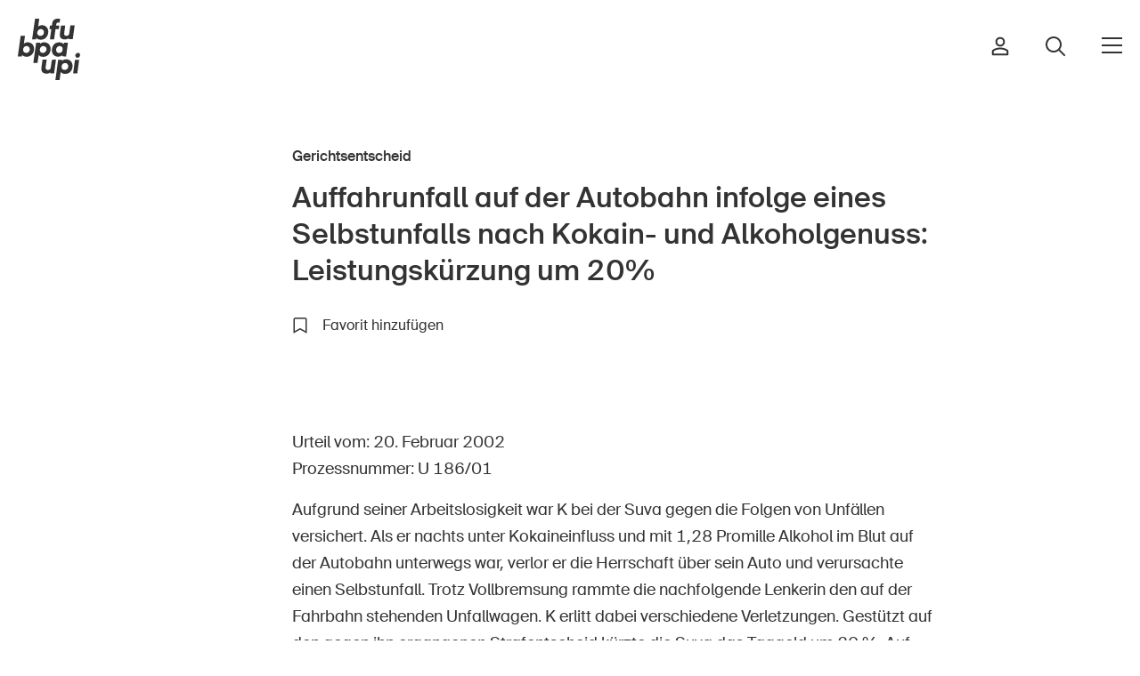

--- FILE ---
content_type: text/html; charset=utf-8
request_url: https://www.bfu.ch/de/services/gerichtsentscheide/auffahrunfall-auf-der-autobahn-infolge-eines-selbstunfalls-nach-kokain-und-alkoholgenuss-leistungskuerzung-um-20
body_size: 30592
content:


<!DOCTYPE html>
<html class="no-js" lang="de">
<head>
    <meta charset="utf-8">
    <meta http-equiv="X-UA-Compatible" content="IE=edge" />
    <meta name="viewport" content="width=device-width">
    <title>Auffahrunfall auf der Autobahn infolge eines Selbstunfalls nach Kokain- und Alkoholgenuss: Leistungsk&#xFC;rzung um 20% | BFU</title>
    <link rel="canonical" href="https://www.bfu.ch/de/services/gerichtsentscheide/auffahrunfall-auf-der-autobahn-infolge-eines-selbstunfalls-nach-kokain-und-alkoholgenuss-leistungskuerzung-um-20" />
    <meta name="description" content="" />
    <link rel="apple-touch-icon" sizes="180x180" href="/frontend/bfu/favicon/apple-touch-icon.png">
    <link rel="icon" type="image/png" sizes="32x32" href="/frontend/bfu/favicon/favicon-32x32.png">
    <link rel="icon" type="image/png" sizes="16x16" href="/frontend/bfu/favicon/favicon-16x16.png">
        <link rel="manifest" href="/frontend/bfu/favicon/manifest-de.json">
    <link rel="mask-icon" color="#5bbad5" href="/frontend/bfu/favicon/safari-pinned-tab.svg">
    <link rel="shortcut icon" href="/frontend/bfu/favicon/favicon.ico">
    <meta name="msapplication-TileColor" content="#ffffff">
    <meta name="msapplication-config" content="/frontend/bfu/favicon/browserconfig.xml">
    <meta name="theme-color" content="#ffffff">
    <meta property="og:title" content="Auffahrunfall auf der Autobahn infolge eines Selbstunfalls nach Kokain- und Alkoholgenuss: Leistungsk&#xFC;rzung um 20%" />
    <meta property="og:site_name" content="BFU" />
    <meta property="og:description" content="" />
    <meta property="og:url" content="https://www.bfu.ch/de/services/gerichtsentscheide/auffahrunfall-auf-der-autobahn-infolge-eines-selbstunfalls-nach-kokain-und-alkoholgenuss-leistungskuerzung-um-20" />
    <meta property="og:type" content="article" />

    <meta name="doctype" content="federalCourtDecision">
    <meta name="docLabel" content="Gerichtsentscheid">


    <meta property="og:locale" content="de_DE" />
        <meta property="og:locale:alternate" content="fr_FR" />
        <meta property="og:locale:alternate" content="it_IT" />
        <link rel="alternate" hreflang="de-ch" href="https://www.bfu.ch/de/services/gerichtsentscheide/auffahrunfall-auf-der-autobahn-infolge-eines-selbstunfalls-nach-kokain-und-alkoholgenuss-leistungskuerzung-um-20" />
        <link rel="alternate" hreflang="fr-ch" href="https://www.bfu.ch/fr/services/decisions-judiciaires/auffahrunfall-auf-der-autobahn-infolge-eines-selbstunfalls-nach-kokain-und-alkoholgenuss-leistungskuerzung-um-20" />
        <link rel="alternate" hreflang="it-ch" href="https://www.bfu.ch/it/servizi/decisioni-del-tribunale/auffahrunfall-auf-der-autobahn-infolge-eines-selbstunfalls-nach-kokain-und-alkoholgenuss-leistungskuerzung-um-20" />
        <link rel="alternate" hreflang="x-default" href="https://www.bfu.ch/de/services/gerichtsentscheide/auffahrunfall-auf-der-autobahn-infolge-eines-selbstunfalls-nach-kokain-und-alkoholgenuss-leistungskuerzung-um-20" />

    <link rel="preload" as="font" type="font/woff2" href="/frontend/bfu/fonts/BFUSuisse-Regular-WebM.woff2">
    <link rel="preload" as="font" type="font/woff" href="/frontend/bfu/fonts/BFUSuisse-Regular-WebM.woff">
    <link rel="preload" as="font" type="font/woff2" href="/frontend/bfu/fonts/BFUSuisse-Medium-WebM.woff2">
    <link rel="preload" as="font" type="font/woff" href="/frontend/bfu/fonts/BFUSuisse-Medium-WebM.woff">

    <link rel="preconnect" crossorigin href="//cdnjs.cloudflare.com">
    <link rel="preconnect" crossorigin href="//fonts.googleapis.com">
    <link rel="preconnect" crossorigin href="//www.googletagmanager.com">
    <link rel="preconnect" crossorigin href="//www.google-analytics.com">
    <link rel="preconnect" crossorigin href="//connect.facebook.net">

    <link rel="preload" as="style" href="/frontend/css/campfire-cc.css?v=24">
    <link rel="preload" as="style" href="/frontend/css/campfire-cc--custom.css?v=24">
    <link rel="preload" as="style" href="/frontend/bfu/css/app.bundle.css?v=24">
    <link rel="stylesheet" href="/frontend/css/campfire-cc.css?v=24">
    <link rel="stylesheet" href="/frontend/css/campfire-cc--custom.css?v=24">
    <link rel="stylesheet" href="/frontend/bfu/css/app.bundle.css?v=24">
    <link rel="preload" as="script" href="/frontend/bfu/scripts/vendors~app.bundle.js">
    <link rel="preload" as="script" href="/frontend/bfu/scripts/app.bundle.js?devmode">

    <script>
        function async(e, n) { var t = document, i = "script", s = t.createElement(i), c = t.getElementsByTagName(i)[0]; s.src = e, n && s.addEventListener("load", function (e) { n(null, e) }, !1), c.parentNode.insertBefore(s, c) } document.documentElement.className = document.documentElement.className.replace("no-js", "js"), window.HTMLPictureElement || (document.createElement("picture"), async("https://cdn.jsdelivr.net/g/respimage(respimage.min.js+plugins/mutation/ri.mutation.min.js+plugins/intrinsic-dimension/ri.intrinsic.min.js+plugins/typesupport/ri.type.min.js)", function () { console.log("HTMLPictureElement loaded") }));
    </script>
    <script async src="https://cdnjs.cloudflare.com/ajax/libs/lazysizes/4.0.1/plugins/bgset/ls.bgset.min.js"></script>
    <script async integrity="sha512-5BKRzBuIzSIo4F9dukbZVX31gi1FjYvOOmnTHULQxvK2T7BL/vM/KH9b+zZLBtNdOdTVq+CYviaBaNZ1Snm2NQ==" crossorigin="anonymous" referrerpolicy="no-referrer" src="https://cdnjs.cloudflare.com/ajax/libs/lazysizes/4.0.1/plugins/unveilhooks/ls.unveilhooks.min.js"></script>
    <script async src="https://cdnjs.cloudflare.com/ajax/libs/lazysizes/4.0.1/lazysizes.min.js"></script>
    <script defer src="/frontend/bfu/scripts/vendors~app.bundle.js?v=24"></script>
    <script defer src="/frontend/bfu/scripts/app.bundle.js?v=24"></script>
            <script defer data-js-options='{ &quot;consentModal&quot;: { &quot;swap_buttons&quot;: true, &quot;layout&quot;: &quot;bar&quot;, &quot;position&quot;: &quot;bottom center&quot;, &quot;transition&quot;: &quot;slide&quot; }, &quot;api&quot;: { &quot;get&quot;: &quot;https://www.bfu.ch/api/cookieconsent/f0f392f7-919a-4de9-9ac0-f795e9d08881/de-CH&quot;, &quot;post&quot;: &quot;https://www.bfu.ch/api/cookieconsent/track?token=cc60165871&quot; }, &quot;ccOptions&quot;: { &quot;forceConsent&quot;: true }, &quot;delay&quot;: 1000 }' src="/frontend/scripts/campfire-cc--custom.js?v=24"></script>

    
    
         <!-- TP -->
         <script id="tgtpi" type="text/javascript">
        (function (d, c, h, p, w) { var s = 'scr', u = h ? 'https://' + h : '', s = s + 'ipt', t = d.createElement(s); t.id = 'tgTP', t.async = true, t.src = u + p + '?cid=' + c; if (w) t.src = t.src + '&hl=1'; d.head.appendChild(t); })
        (document, 'tpBfu', 'www.bfu.ch', '/tpw', navigator.webdriver);
        var tgtpcn = 'co'; tgtpcn = tgtpcn + 'ok' + 'ie';
        var tpstpc = function (d, v) { var n = new Date(); n.setTime(n.getTime() + (86400000 * 365)); d[tgtpcn] = v + '; expires=' + n.toGMTString() + '; path=/; domain=.' + d.location.host + '; SameSite=None; Secure;'; };
        var tpgtpc = function (d) { var m = d[tgtpcn].match(new RegExp('(^| )_tpu=([^;]+)')); if (m) return m[2]; return null; };
        </script>
        <!-- End TP -->
    
</head>
<body data-culture="de-CH" class="" data-instant-intensity="mousedown">

        <ai-search-overlay data-environment="Production"></ai-search-overlay>
        <script type="module" defer="" src="https://ai.bfu.ch/static/ai-assets/ai-search-overlay.js"></script>

    <script defer type="module" src="/frontend/bfu/bfucharts/bfu-charts.js"></script>

    <div class="page-wrapper">
        
<nav class="c-nav-header--default " data-css="c-nav-header" data-js-module="nav-header">
	<div class="nav-header__flex">
		<div class="nav-header__bar">
			<div class="c-logo--default" data-css="c-logo">
				<a href="/de" class="logo__link" aria-label="BFU">
					<svg version="1.1" class="logo__img" xmlns="http://www.w3.org/2000/svg" xmlns:xlink="http://www.w3.org/1999/xlink" x="0px" y="0px"
	 viewBox="0 0 56.7 55.6" enable-background="new 0 0 56.7 55.6" xml:space="preserve">
<g>
	<path fill="#333333" d="M16.9,17.4c0.4,0.5,0.9,1,1.5,1.2c1.7,0.7,3.6,0.6,5.3-0.1c0.8-0.4,1.5-0.9,2.1-1.6c0.6-0.7,1.1-1.4,1.4-2.2
		c0.3-0.9,0.5-1.9,0.5-2.8c0-0.9-0.1-1.7-0.5-2.5C27,8.6,26.6,8,26,7.5c-0.5-0.5-1.1-0.9-1.8-1.2C23.5,6,22.8,5.9,22,5.9
		c-0.7,0-1.4,0.1-2.1,0.4c-0.6,0.2-1,0.5-1.4,1l1-7.3h-3.8L13,18.7h3.6L16.9,17.4z M18.7,10.4c0.6-0.7,1.4-1,2.3-1
		c0.7,0,1.5,0.3,2,0.8c0.6,0.6,0.8,1.3,0.8,2.1c0,0.5-0.1,0.9-0.3,1.4c-0.2,0.4-0.4,0.7-0.7,1c-0.3,0.3-0.6,0.5-1,0.7
		c-0.4,0.2-0.8,0.2-1.3,0.2c-0.7,0-1.4-0.2-2-0.7c-0.6-0.5-0.9-1.3-0.9-2.1C17.8,11.9,18.1,11,18.7,10.4z"/>
	<path fill="#333333" d="M29.2,18.7h3.8l1.3-9.3h3l0.4-3.1h-2.9l0.1-1c0-0.5,0.3-1,0.6-1.4c0.4-0.3,0.8-0.4,1.3-0.4h0.5L38,3.6l0.5-3.4l-0.7-0.1
		C37.4,0,36.9,0,36.4,0c-3,0-4.8,1.5-5.2,4.6L31,6.3h-1.8l-0.4,3.1h1.7L29.2,18.7z"/>
	<path fill="#333333" d="M47.8,6.3l-1,6.8c0,0.8-0.4,1.5-1,2c-0.5,0.3-1.1,0.5-1.6,0.5c-0.5,0-1-0.1-1.4-0.4c-0.5-0.4-0.7-1-0.6-1.6
		c0-0.1,0-0.1,0-0.2c0-0.1,0-0.2,0-0.4l0.9-6.8h-3.8l-1,7.1c0,0.2-0.1,0.4-0.1,0.6s0,0.4,0,0.7c-0.1,1.3,0.4,2.5,1.3,3.3
		c1,0.6,2.1,1,3.3,0.9c0.7,0,1.4-0.1,2-0.3c0.6-0.2,1.1-0.5,1.6-1v1H50l1.7-12.4H47.8z"/>
	<path fill="#333333" d="M14.3,24.8c-0.3-0.7-0.7-1.3-1.2-1.8c-0.5-0.5-1.2-0.9-1.8-1.2c-0.7-0.3-1.5-0.4-2.3-0.4c-0.7,0-1.4,0.1-2.1,0.4
		c-0.6,0.2-1,0.5-1.4,1l1-7.3H2.6L0,34.2h3.6L4,32.8c0.4,0.5,0.9,1,1.5,1.2c0.8,0.3,1.7,0.5,2.6,0.5c0.9,0,1.8-0.2,2.7-0.6
		c0.8-0.4,1.5-0.9,2.1-1.5c0.6-0.7,1.1-1.4,1.4-2.3c0.3-0.9,0.5-1.9,0.5-2.8C14.8,26.4,14.6,25.6,14.3,24.8z M10.9,27.7
		c0,0.5-0.1,1-0.3,1.4c-0.2,0.4-0.4,0.7-0.7,1c-0.3,0.3-0.6,0.5-1,0.7C8.6,30.9,8.1,31,7.7,31c-0.7,0-1.4-0.3-2-0.7
		c-0.6-0.5-0.9-1.3-0.9-2.1c0-0.9,0.3-1.8,0.9-2.4c0.6-0.7,1.4-1,2.3-1c1.5-0.1,2.8,1.1,2.8,2.6C10.9,27.4,10.9,27.5,10.9,27.7z"/>
	<path fill="#333333" d="M25.8,34c0.8-0.3,1.5-0.8,2.1-1.4c0.6-0.6,1.1-1.4,1.4-2.2c0.4-0.9,0.5-1.9,0.5-2.9c0-0.9-0.1-1.8-0.5-2.7
		c-0.3-0.7-0.7-1.3-1.3-1.9c-0.5-0.5-1.2-0.9-1.9-1.1c-0.7-0.3-1.5-0.4-2.2-0.4c-0.7,0-1.4,0.1-2.1,0.4c-0.6,0.2-1.1,0.6-1.5,1.1
		v-1.1h-3.6l-2.6,18.3h3.8l1.1-7.2c0.4,0.5,0.9,0.9,1.6,1.2c0.8,0.3,1.6,0.5,2.5,0.5C24.1,34.5,25,34.3,25.8,34z M20.8,30.3
		L20.8,30.3c-0.5-0.5-0.8-1.3-0.8-2.1c0-0.9,0.3-1.8,0.9-2.4c0.6-0.7,1.4-1,2.3-1c0.8,0,1.5,0.2,2.1,0.8c0.6,0.5,0.8,1.3,0.8,2.1
		c0,0.5-0.1,0.9-0.3,1.3c-0.2,0.4-0.4,0.7-0.7,1c-0.3,0.3-0.6,0.5-1,0.7c-0.4,0.2-0.8,0.3-1.3,0.3C22.1,31,21.3,30.8,20.8,30.3z"/>
	<path fill="#333333" d="M43.9,34.2l1.7-12.4h-3.5l-0.4,1.3c-0.4-0.6-1-1-1.7-1.2c-0.8-0.3-1.6-0.5-2.4-0.5c-0.9,0-1.8,0.2-2.6,0.5
		c-0.8,0.3-1.5,0.8-2.1,1.5c-0.6,0.7-1.1,1.4-1.4,2.3c-0.4,1-0.5,2-0.5,3c0,0.8,0.1,1.6,0.4,2.3c0.2,0.7,0.6,1.3,1.1,1.8
		c0.5,0.5,1.1,0.9,1.8,1.2c0.7,0.3,1.5,0.4,2.3,0.4c0.7,0,1.4-0.1,2.1-0.3c0.6-0.2,1.2-0.6,1.6-1.1v1.1L43.9,34.2z M39.9,30.1
		L39.9,30.1c-0.6,0.6-1.4,1-2.3,1c-0.7,0-1.5-0.2-2-0.8c-0.5-0.6-0.8-1.3-0.8-2.1c0-0.5,0.1-0.9,0.3-1.3c0.2-0.4,0.4-0.8,0.7-1.1
		c0.3-0.3,0.6-0.5,1-0.7c0.4-0.2,0.8-0.3,1.2-0.3c0.7,0,1.5,0.2,2,0.7c0.6,0.5,0.9,1.3,0.8,2.1c0,0.4-0.1,0.9-0.3,1.3
		C40.5,29.5,40.2,29.8,39.9,30.1z"/>
	<path fill="#333333" d="M31,37.2L30,44c0,0.8-0.4,1.5-1,2c-0.5,0.3-1.1,0.5-1.6,0.5c-0.5,0-1-0.1-1.4-0.4c-0.5-0.4-0.7-1-0.7-1.6
		c0-0.1,0-0.1,0-0.2c0-0.1,0-0.2,0-0.4l1-6.8h-3.8l-1,7.1c0,0.2-0.1,0.4-0.1,0.6c0,0.2,0,0.4,0,0.6c-0.1,1.3,0.4,2.5,1.3,3.4
		c1,0.7,2.1,1,3.3,1c0.7,0,1.4-0.1,2-0.3c0.6-0.2,1.1-0.5,1.6-0.9v0.9H33l1.7-12.4L31,37.2z"/>
	<path fill="#333333" d="M48,38.3c-0.5-0.5-1.2-0.9-1.9-1.1c-0.7-0.3-1.5-0.4-2.2-0.4c-0.7,0-1.4,0.1-2.1,0.4c-0.6,0.2-1.1,0.6-1.5,1.1v-1h-3.6
		l-2.5,18.3h3.8l1-7.3c0.4,0.5,1,0.9,1.6,1.2c0.8,0.3,1.6,0.5,2.5,0.5c0.9,0,1.8-0.2,2.6-0.5c0.8-0.3,1.5-0.8,2.1-1.4
		c0.6-0.6,1.1-1.4,1.4-2.2c0.4-0.9,0.6-1.9,0.6-2.9c0-0.9-0.1-1.8-0.5-2.7C49,39.5,48.6,38.9,48,38.3z M45.6,44.5
		c-0.2,0.4-0.4,0.7-0.7,1c-0.6,0.6-1.4,1-2.3,0.9c-0.7,0-1.5-0.2-2-0.7c-0.6-0.5-0.8-1.3-0.8-2.1c0-0.9,0.3-1.8,0.9-2.4
		c0.6-0.7,1.4-1,2.3-1c0.8,0,1.5,0.2,2.1,0.8c0.5,0.6,0.8,1.3,0.8,2.1C45.9,43.5,45.8,44,45.6,44.5z"/>
	<path fill="#333333" d="M56.2,31.5c-0.4-0.4-0.9-0.6-1.4-0.5c-0.7,0-1.3,0.3-1.8,0.7c-0.5,0.4-0.7,1-0.7,1.7c0,0.5,0.2,1,0.5,1.4
		c0.4,0.4,0.8,0.6,1.4,0.6c0.3,0,0.6-0.1,0.9-0.2c0.3-0.1,0.6-0.3,0.8-0.5c0.2-0.2,0.4-0.5,0.5-0.8c0.1-0.3,0.2-0.6,0.2-0.9
		C56.7,32.3,56.6,31.8,56.2,31.5z"/>
	<polygon fill="#333333" points="50.3,49.6 54.1,49.6 55.8,37.2 52,37.2"/>
</g>
</svg>

				</a>
			</div>
			<div class="nav-header__right">
						<a href="/de/anmelden?redirecturl=%2fde%2fservices%2fgerichtsentscheide%2fauffahrunfall-auf-der-autobahn-infolge-eines-selbstunfalls-nach-kokain-und-alkoholgenuss-leistungskuerzung-um-20" class="nav-header__right-item">
                            <i class="person-icon">
								<svg width="20" height="22" viewBox="0 0 20 22" fill="none" xmlns="http://www.w3.org/2000/svg">
    <path fill-rule="evenodd" clip-rule="evenodd" d="M6.62306 6C6.62306 4.13604 8.1341 2.625 9.99806 2.625C11.862 2.625 13.3731 4.13604 13.3731 6C13.3731 7.86396 11.862 9.375 9.99806 9.375C8.1341 9.375 6.62306 7.86396 6.62306 6ZM9.99806 0.625C7.02953 0.625 4.62306 3.03147 4.62306 6C4.62306 8.96853 7.02953 11.375 9.99806 11.375C12.9666 11.375 15.3731 8.96853 15.3731 6C15.3731 3.03147 12.9666 0.625 9.99806 0.625ZM9.99807 12.5C7.08528 12.5 4.16228 13.1996 1.65298 14.8865C1.64269 14.8934 1.63253 14.9005 1.62251 14.9078C1.32199 15.1265 1.0803 15.4145 0.914892 15.7449L1.809 16.1926L0.914834 15.7451C0.805773 15.9629 0.712453 16.1837 0.676634 16.4297C0.658444 16.5546 0.659161 16.6577 0.66113 16.725C0.662348 16.7667 0.663226 16.7846 0.66381 16.7966L0.66381 16.7966C0.664414 16.809 0.664704 16.8149 0.664729 16.834V16.8333L1.66473 16.8333L0.66473 16.8344L0.664731 20.1668C0.664731 20.719 1.11245 21.1668 1.66473 21.1668H18.3314C18.8837 21.1668 19.3314 20.719 19.3314 20.1668V16.8088V16.8077H18.3315L19.3314 16.8088C19.3318 16.4402 19.2466 16.0754 19.0813 15.7451C18.9159 15.4145 18.6742 15.1265 18.3736 14.9078C18.3636 14.9005 18.3534 14.8934 18.3431 14.8865C15.838 13.2024 13.0778 12.5 9.99807 12.5ZM2.70336 16.6401C2.72593 16.595 2.75615 16.5589 2.78951 16.5324C4.90167 15.1194 7.40792 14.5 9.99807 14.5C12.7427 14.5 15.0913 15.1166 17.2066 16.5324C17.24 16.5589 17.2702 16.595 17.2928 16.6401C17.3176 16.6897 17.3315 16.747 17.3314 16.8066V16.8077V19.1668H2.66473L2.66473 16.8333L2.66473 16.8322C2.66468 16.7902 2.6636 16.7538 2.66256 16.7256C2.67163 16.7053 2.68471 16.6774 2.7033 16.6403L2.70336 16.6401Z" fill="#333333"/>
    </svg>
    
							</i>
						</a>
					<a href="/de/suche" class="nav-header__right-item">
                        <i class="search-icon">
	                        <svg width="24" height="24" viewBox="0 0 24 24" fill="none" xmlns="http://www.w3.org/2000/svg">
    <path fill-rule="evenodd" clip-rule="evenodd" d="M3 10C3 6.13401 6.13401 3 10 3C13.866 3 17 6.13401 17 10C17 11.8935 16.2482 13.6114 15.0268 14.8715L14.8715 15.0268C13.6114 16.2482 11.8935 17 10 17C6.13401 17 3 13.866 3 10ZM15.6177 17.0319C14.078 18.2635 12.125 19 10 19C5.02944 19 1 14.9706 1 10C1 5.02944 5.02944 1 10 1C14.9706 1 19 5.02944 19 10C19 12.125 18.2635 14.078 17.0319 15.6177L22.7074 21.2931L23.4145 22.0002L22.0002 23.4145L21.2931 22.7074L15.6177 17.0319Z" fill="#333333"/>
    </svg>
    
						</i>
					</a>
				<button class="c-toggler--default" data-css="c-toggler" data-js-module="toggler" aria-label="Navigation &#xF6;ffnen/schliessen">
					<span class="toggler__inner"></span>
				</button>
			</div>
		</div>
		<div class="nav-header__navs">
			<div class="nav-header__nav">
				<nav class="c-nav-main--default" data-css="c-nav-main" aria-label="Hauptnavigation">
					<ul class="nav-main__list">
						<li class="nav-main__list-item cascade-animation">
							<h2 class="nav-main__list-title" id="nav-main__title-bereich-header">Bereich</h2>
							<ul class="nav-main__sub-list" aria-labelledby="nav-main__title-bereich-header">
									<li class="nav-main__list-sub-item">
										<a href="/de/strasse-verkehr" class="nav-main__link" aria-current="page">Strasse &amp; Verkehr</a>
									</li>
									<li class="nav-main__list-sub-item">
										<a href="/de/sport-bewegung" class="nav-main__link" aria-current="page">Sport &amp; Bewegung</a>
									</li>
									<li class="nav-main__list-sub-item">
										<a href="/de/zuhause-garten" class="nav-main__link" aria-current="page">Zuhause &amp; Garten</a>
									</li>
									<li class="nav-main__list-sub-item">
										<a href="/de/gebaeude-anlagen" class="nav-main__link" aria-current="page">Geb&#xE4;ude &amp; Anlagen</a>
									</li>
							</ul>
						</li>
						<li class="nav-main__list-item cascade-animation">
							<h2 class="nav-main__list-title" id="nav-main__title-kontext-header">Kontext</h2>
							<ul class="nav-main__sub-list" aria-labelledby="nav-main__title-kontext-header">
									<li class="nav-main__list-sub-item">
										<a href="/de/in-der-kindheit" class="nav-main__link" aria-current="page">In der Kindheit</a>
									</li>
									<li class="nav-main__list-sub-item">
										<a href="/de/im-alter" class="nav-main__link" aria-current="page">Im Alter</a>
									</li>
									<li class="nav-main__list-sub-item">
										<a href="/de/in-der-schule" class="nav-main__link" aria-current="page">In der Schule</a>
									</li>
									<li class="nav-main__list-sub-item">
										<a href="/de/im-unternehmen" class="nav-main__link" aria-current="page">Im Unternehmen</a>
									</li>
							</ul>
						</li>
							<li class="nav-main__list-item small cascade-animation">
								<h2 class="nav-main__list-title" id="nav-main__title-die-bfu-header">Die BFU</h2>
								<ul class="nav-main__sub-list" aria-labelledby="nav-main__title-die-bfu-header">
										<li class="nav-main__list-sub-item">
											<a href="/de/die-bfu/ueber-die-bfu" class="nav-main__link small" aria-current="page">&#xDC;ber die BFU</a>
										</li>
										<li class="nav-main__list-sub-item">
											<a href="/de/die-bfu/medien" class="nav-main__link small" aria-current="page">Medien</a>
										</li>
										<li class="nav-main__list-sub-item">
											<a href="/de/die-bfu/politik" class="nav-main__link small" aria-current="page">Politik</a>
										</li>
                                            <li class="nav-main__list-sub-item">
                                                <a href="https://sinus-plus.ch" class="nav-main__link small" target="_blank">Sinus Plus</a>
                                            </li>
										<li class="nav-main__list-sub-item">
											<a href="/de/die-bfu/kampagnen" class="nav-main__link small" aria-current="page">Kampagnen</a>
										</li>
										<li class="nav-main__list-sub-item">
											<a href="/de/die-bfu/jobs" class="nav-main__link small" aria-current="page">Offene Stellen</a>
										</li>
								</ul>
							</li>
							<li class="nav-main__list-item small cascade-animation">
								<h2 class="nav-main__list-title" id="nav-main__title-services-header">Services</h2>
								<ul class="nav-main__sub-list" aria-labelledby="nav-main__title-services-header">
										<li class="nav-main__list-sub-item">
											<a href="/de/services/bestellen-herunterladen" class="nav-main__link small" aria-current="page">Bestellen &amp; herunterladen</a>
										</li>
										<li class="nav-main__list-sub-item">
											<a href="/de/services/kurse-veranstaltungen" class="nav-main__link small" aria-current="page">Kurse &amp; Veranstaltungen</a>
										</li>
										<li class="nav-main__list-sub-item">
											<a href="/de/services/sichere-produkte" class="nav-main__link small" aria-current="page">Sichere Produkte</a>
										</li>
										<li class="nav-main__list-sub-item">
											<a href="/de/services/rechtsfragen" class="nav-main__link small" aria-current="page">Rechtsfragen &amp; Gerichtsentscheide</a>
										</li>
										<li class="nav-main__list-sub-item">
											<a href="/de/services/unfallpraevention-in-der-schweiz-sicherheitsdelegierte" class="nav-main__link small" aria-current="page">Sicherheitsdelegierte &amp; Gemeinden</a>
										</li>
										<li class="nav-main__list-sub-item">
											<a href="/de/services/kontakt-beratung" class="nav-main__link small" aria-current="page">Kontakt &amp; Beratung</a>
										</li>
								</ul>
							</li>
					</ul>
				</nav>
			</div>
			<div class="nav-header__bottom">
				<div class="nav-header__nav-lng">
					
<nav aria-label="Sprachnavigation" class="c-nav-lng--default" data-css="c-nav-lng">
    <ul class="nav-lng__list">
            <li class="nav-lng__list-item">
                <a href="/de/services/gerichtsentscheide/auffahrunfall-auf-der-autobahn-infolge-eines-selbstunfalls-nach-kokain-und-alkoholgenuss-leistungskuerzung-um-20" class="nav-lng__link is-current">DE</a>
            </li>
            <li class="nav-lng__list-item">
                <a href="/fr/services/decisions-judiciaires/auffahrunfall-auf-der-autobahn-infolge-eines-selbstunfalls-nach-kokain-und-alkoholgenuss-leistungskuerzung-um-20" class="nav-lng__link">FR</a>
            </li>
            <li class="nav-lng__list-item">
                <a href="/it/servizi/decisioni-del-tribunale/auffahrunfall-auf-der-autobahn-infolge-eines-selbstunfalls-nach-kokain-und-alkoholgenuss-leistungskuerzung-um-20" class="nav-lng__link">IT</a>
            </li>
            <li class="nav-lng__list-item">
                <a href="/en" class="nav-lng__link">EN</a>
            </li>
    </ul>
</nav>

				</div>
				<ul class="nav-header__nav-home">
					<li>
						<a href="/de" class="link-home">
							<i><svg width="16" height="18" viewBox="0 0 16 18" fill="none" xmlns="http://www.w3.org/2000/svg">
    <path fill-rule="evenodd" clip-rule="evenodd" d="M7.99997 -0.202187L16.0909 6.85791V17.875H9.18178V12.25H6.81815V17.875H-0.0909424V6.85791L7.99997 -0.202187ZM1.90906 7.76709V15.875H4.81815V10.25H11.1818V15.875H14.0909V7.76709L7.99997 2.45219L1.90906 7.76709Z" fill="currentColor"/>
    </svg>
    </i>Startseite
						</a>
					</li>
				</ul>
				<ul class="nav-header__nav-home">
						<li>
							<a href="/de/services/newsletter" class="link-newsletter">
								<i class="mail-icnon"><svg width="24" height="24" viewBox="0 0 24 24" fill="none" xmlns="http://www.w3.org/2000/svg">
    <g clip-path="url(#clip0_1690_9811)">
        <path d="M1.5 3.75L12 12L22.5 3.75" stroke="currentColor" stroke-width="2" stroke-miterlimit="10"/>
        <path d="M21 3H3C1.75736 3 0.75 4.00736 0.75 5.25V18.75C0.75 19.9926 1.75736 21 3 21H21C22.2426 21 23.25 19.9926 23.25 18.75V5.25C23.25 4.00736 22.2426 3 21 3Z" stroke="currentColor" stroke-width="2" stroke-miterlimit="10" stroke-linecap="square"/>
    </g>
    <defs>
        <clipPath id="clip0_1690_9811">
            <rect width="24" height="24" fill="white"/>
        </clipPath>
    </defs>
</svg>
</i>Newsletter abonnieren
							</a>
						</li>
				</ul>
				<div class="nav-header__nav-social">
					<div class="c-nav-social--default" data-css="c-nav-social">
    <ul class="nav-social__list">
            <li class="nav-social__list-item">
                <a href="https://www.linkedin.com/company/bfu-%E2%80%93-beratungsstelle-f%C3%BCr-unfallverh%C3%BCtung" class="nav-social__link" target="_blank" aria-label="Die BFU auf LinkedIn" rel="noreferrer">
                    
<svg width="25" height="26" viewBox="0 0 25 26" fill="none" xmlns="http://www.w3.org/2000/svg">
<path d="M3 0C1.35499 0 0 1.35499 0 3C0 4.64501 1.35499 6 3 6C4.64501 6 6 4.64501 6 3C6 1.35499 4.64501 0 3 0ZM3 2C3.56413 2 4 2.43587 4 3C4 3.56413 3.56413 4 3 4C2.43587 4 2 3.56413 2 3C2 2.43587 2.43587 2 3 2ZM1 7C0.734792 7.00003 0.480454 7.10539 0.292923 7.29292C0.105392 7.48045 2.65169e-05 7.73479 0 8V23C2.65169e-05 23.2652 0.105392 23.5195 0.292923 23.7071C0.480454 23.8946 0.734792 24 1 24H5C5.26521 24 5.51955 23.8946 5.70708 23.7071C5.89461 23.5195 5.99997 23.2652 6 23V8C5.99997 7.73479 5.89461 7.48045 5.70708 7.29292C5.51955 7.10539 5.26521 7.00003 5 7H1ZM9 7C8.73479 7.00003 8.48045 7.10539 8.29292 7.29292C8.10539 7.48045 8.00003 7.73479 8 8V23C8.00003 23.2652 8.10539 23.5195 8.29292 23.7071C8.48045 23.8946 8.73479 24 9 24H13C13.2652 24 13.5195 23.8946 13.7071 23.7071C13.8946 23.5195 14 23.2652 14 23V15.5C14 14.1205 15.1205 13 16.5 13C17.8795 13 19 14.1205 19 15.5V23C19 23.2652 19.1054 23.5195 19.2929 23.7071C19.4804 23.8946 19.7348 24 20 24H24C24.2652 24 24.5195 23.8946 24.7071 23.7071C24.8946 23.5195 25 23.2652 25 23V14.5C25 10.3696 21.6304 7 17.5 7C16.2135 7 15.0597 7.41615 14 7.99023C13.9974 7.72672 13.8909 7.47488 13.7036 7.28946C13.5164 7.10404 13.2635 7.00001 13 7H9ZM2 9H4V22H2V9ZM10 9H12V9.81641C12 10.0125 12.0577 10.2043 12.1659 10.3679C12.2741 10.5315 12.428 10.6597 12.6084 10.7365C12.7889 10.8133 12.988 10.8354 13.1809 10.7999C13.3738 10.7645 13.552 10.6731 13.6934 10.5371C14.6842 9.58531 16.0167 9 17.5 9C20.5496 9 23 11.4504 23 14.5V22H21V15.5C21 13.0295 18.9705 11 16.5 11C14.0295 11 12 13.0295 12 15.5V22H10V9Z" fill="black"/>
</svg>

                </a>
            </li>

            <li class="nav-social__list-item">
                <a href="https://www.facebook.com/bfu.schweiz " class="nav-social__link" target="_blank" aria-label="Die BFU auf Facebook" rel="noreferrer">
                    <svg width="10" height="17" viewBox="0 0 10 17" fill="none" xmlns="http://www.w3.org/2000/svg">
    <path fill-rule="evenodd" clip-rule="evenodd" d="M4.50997 2.08596C4.03953 2.51771 3.71619 3.20242 3.71619 4.23784V7.11225H1.3901V8.84694H3.71619V15.6122H5.21289V8.84694H7.49213L8.07134 7.11225H5.21289V4.63731C5.21289 4.18926 5.27899 3.63462 5.66105 3.20171C6.05899 2.75079 6.65154 2.59234 7.32261 2.59228C7.32271 2.59228 7.3225 2.59228 7.32261 2.59228L8.09992 2.59193V1.43713C7.72043 1.41133 7.20866 1.38776 6.64986 1.38776C5.71087 1.38776 4.98984 1.64556 4.50997 2.08596ZM3.56917 1.06432C4.37305 0.326555 5.46638 0 6.64986 0C7.69257 0 8.59734 0.0770199 8.88654 0.115391L9.49002 0.195459V3.97906L7.32324 3.98004C6.84012 3.98004 6.72499 4.09541 6.70408 4.1191C6.66722 4.16087 6.60299 4.28181 6.60299 4.63731V5.72449H10L8.49406 10.2347H6.60299V17H2.32609V10.2347H0V5.72449H2.32609V4.23784C2.32609 2.89802 2.75587 1.81074 3.56917 1.06432Z" fill="#212121"/>
</svg>

                </a>
            </li>

            <li class="nav-social__list-item">
                <a href="https://www.instagram.com/bfu.schweiz" class="nav-social__link" target="_blank" aria-label="Die BFU auf Instagram" rel="noreferrer">
                    <svg width="24" height="24" viewBox="0 0 24 24" fill="none" xmlns="http://www.w3.org/2000/svg">
    <path d="M12 2.775C15 2.775 15.36 2.78625 16.5458 2.84025C17.2593 2.84867 17.9662 2.97984 18.6353 3.228C19.1237 3.40832 19.5656 3.69588 19.9283 4.0695C20.3019 4.43218 20.5894 4.87402 20.7698 5.3625C21.0179 6.0316 21.1491 6.73841 21.1575 7.452C21.2115 8.64 21.225 9 21.225 12C21.225 15 21.2138 15.36 21.1598 16.5458C21.1513 17.2593 21.0202 17.9662 20.772 18.6353C20.5847 19.1202 20.2981 19.5606 19.9305 19.9282C19.5629 20.2958 19.1225 20.5825 18.6375 20.7698C17.9684 21.0179 17.2616 21.1491 16.548 21.1575C15.3623 21.2115 15.006 21.2228 12.0023 21.2228C8.9985 21.2228 8.64225 21.2115 7.4565 21.1575C6.74291 21.1491 6.0361 21.0179 5.367 20.7698C4.87852 20.5894 4.43668 20.3019 4.074 19.9282C3.70038 19.5656 3.41282 19.1237 3.2325 18.6353C2.98434 17.9662 2.85317 17.2593 2.84475 16.5458C2.7885 15.36 2.775 15.0037 2.775 12C2.775 8.99625 2.78625 8.64 2.84025 7.45425C2.84867 6.74066 2.97984 6.03385 3.228 5.36475C3.40898 4.87606 3.69731 4.4342 4.07175 4.07175C4.43443 3.69813 4.87627 3.41057 5.36475 3.23025C6.03385 2.98209 6.74066 2.85092 7.45425 2.8425C8.64 2.7885 9 2.775 12 2.775ZM12 0.75C8.9445 0.75 8.56125 0.76275 7.362 0.8175C6.42842 0.83728 5.5049 1.01478 4.6305 1.3425C3.88032 1.62483 3.20059 2.06707 2.6385 2.6385C2.06626 3.20037 1.62324 3.88012 1.34025 4.6305C1.01253 5.5049 0.83503 6.42842 0.81525 7.362C0.76275 8.56125 0.75 8.9445 0.75 12C0.75 15.0555 0.76275 15.4388 0.8175 16.638C0.83728 17.5716 1.01478 18.4951 1.3425 19.3695C1.62549 20.1199 2.06851 20.7996 2.64075 21.3615C3.20262 21.9337 3.88237 22.3768 4.63275 22.6597C5.50715 22.9875 6.43067 23.165 7.36425 23.1847C8.56425 23.2395 8.94675 23.2523 12.0023 23.2523C15.0578 23.2523 15.441 23.2395 16.6403 23.1847C17.5738 23.165 18.4974 22.9875 19.3718 22.6597C20.1188 22.3702 20.7972 21.928 21.3638 21.3615C21.9303 20.795 22.3724 20.1165 22.662 19.3695C22.9897 18.4951 23.1672 17.5716 23.187 16.638C23.2418 15.438 23.2545 15.0555 23.2545 12C23.2545 8.9445 23.2418 8.56125 23.187 7.362C23.1672 6.42842 22.9897 5.5049 22.662 4.6305C22.379 3.88012 21.936 3.20037 21.3638 2.6385C20.8019 2.06626 20.1221 1.62324 19.3718 1.34025C18.4974 1.01253 17.5738 0.83503 16.6403 0.81525C15.4388 0.76275 15.0555 0.75 12 0.75Z" fill="#212121"/>
    <path d="M12.0001 6.2251C10.8579 6.2251 9.74138 6.5638 8.79168 7.19836C7.84199 7.83293 7.10179 8.73486 6.6647 9.7901C6.2276 10.8453 6.11324 12.0065 6.33607 13.1267C6.55889 14.247 7.10891 15.276 7.91656 16.0836C8.72421 16.8913 9.75321 17.4413 10.8735 17.6641C11.9937 17.887 13.1549 17.7726 14.2101 17.3355C15.2653 16.8984 16.1673 16.1582 16.8018 15.2085C17.4364 14.2588 17.7751 13.1423 17.7751 12.0001C17.7751 10.4685 17.1667 8.99958 16.0836 7.91656C15.0006 6.83353 13.5317 6.2251 12.0001 6.2251ZM12.0001 15.7501C11.2584 15.7501 10.5334 15.5302 9.91671 15.1181C9.30003 14.7061 8.81938 14.1204 8.53555 13.4352C8.25172 12.7499 8.17746 11.9959 8.32216 11.2685C8.46685 10.5411 8.824 9.87289 9.34845 9.34845C9.8729 8.824 10.5411 8.46685 11.2685 8.32215C11.9959 8.17746 12.7499 8.25172 13.4352 8.53555C14.1204 8.81938 14.7061 9.30002 15.1181 9.91671C15.5302 10.5334 15.7501 11.2584 15.7501 12.0001C15.7501 12.9947 15.355 13.9485 14.6518 14.6517C13.9485 15.355 12.9947 15.7501 12.0001 15.7501Z" fill="#212121"/>
    <path d="M18.0053 7.34478C18.7509 7.34478 19.3553 6.74036 19.3553 5.99478C19.3553 5.24919 18.7509 4.64478 18.0053 4.64478C17.2597 4.64478 16.6553 5.24919 16.6553 5.99478C16.6553 6.74036 17.2597 7.34478 18.0053 7.34478Z" fill="#212121"/>
</svg>

                </a>
            </li>

            <li class="nav-social__list-item">
                <a href="https://www.youtube.com/user/TheBfu" class="nav-social__link" target="_blank" aria-label="Die BFU auf Youtube" rel="noreferrer">
                    <svg width="24" height="18" viewBox="0 0 24 18" fill="none" xmlns="http://www.w3.org/2000/svg">
    <path fill-rule="evenodd" clip-rule="evenodd" d="M11.9997 0.5L11.9998 1.5L11.9998 2.5L11.9506 2.50005L11.8059 2.50038C11.6796 2.50077 11.4955 2.50154 11.265 2.50309C10.804 2.50618 10.1583 2.51237 9.41977 2.52475C7.95394 2.54931 6.13853 2.59803 4.67858 2.69386C4.61175 2.70422 4.54537 2.71319 4.47936 2.7221C4.03511 2.78207 3.60807 2.83973 3.17711 3.30659L3.16355 3.32128L3.14942 3.33541C3.00347 3.48137 2.8444 3.80611 2.72081 4.22324C2.66535 4.4104 2.62669 4.58231 2.60208 4.70713C2.58988 4.76899 2.58142 4.81786 2.57624 4.84954L2.57133 4.88074L2.57108 4.88298L2.56519 4.9368C2.56003 4.98467 2.55255 5.05593 2.54352 5.14722C2.52546 5.3299 2.50123 5.59221 2.47699 5.90743C2.4283 6.54036 2.38037 7.37556 2.38037 8.20351V9.79642C2.38037 10.6244 2.4283 11.4596 2.47699 12.0925C2.50123 12.4077 2.52546 12.67 2.54352 12.8527C2.55255 12.944 2.56003 13.0152 2.56519 13.0631L2.57108 13.1169L2.57133 13.1192L2.57624 13.1504C2.58142 13.182 2.58988 13.2309 2.60208 13.2928C2.6267 13.4176 2.66535 13.5895 2.72081 13.7767C2.8444 14.1938 3.00347 14.5185 3.14941 14.6645L3.16355 14.6786L3.1771 14.6933C3.40441 14.9395 3.67297 15.0639 3.97528 15.141C4.13241 15.181 4.28917 15.2061 4.463 15.2315C4.4781 15.2337 4.49435 15.236 4.51157 15.2385C4.62383 15.2546 4.77763 15.2766 4.92392 15.3098C5.78386 15.3707 7.49964 15.4181 9.0505 15.4504C9.84457 15.4669 10.5852 15.4793 11.1273 15.4876C11.3984 15.4917 11.6197 15.4948 11.7732 15.4969L12.0057 15.4999L12.049 15.4999L12.1937 15.4995C12.32 15.4991 12.5041 15.4984 12.7346 15.4968C13.1956 15.4937 13.8413 15.4875 14.5798 15.4752C16.0457 15.4506 17.8611 15.4019 19.321 15.3061C19.3879 15.2957 19.4543 15.2867 19.5203 15.2778C19.9645 15.2178 20.3916 15.1601 20.8225 14.6933L20.8361 14.6786L20.8502 14.6645C20.9961 14.5186 21.1552 14.1938 21.2788 13.7767C21.3342 13.5895 21.3729 13.4176 21.3975 13.2928C21.4097 13.2309 21.4182 13.1821 21.4234 13.1504L21.4283 13.1192L21.4285 13.1169L21.4344 13.0631C21.4396 13.0152 21.447 12.944 21.4561 12.8527C21.4741 12.67 21.4984 12.4077 21.5226 12.0925C21.5713 11.4596 21.6192 10.6244 21.6192 9.79642V8.20351C21.6192 7.37555 21.5713 6.54035 21.5226 5.90742C21.4984 5.5922 21.4741 5.32989 21.4561 5.14721C21.447 5.05592 21.4396 4.98466 21.4344 4.93679L21.4285 4.88297L21.4283 4.88072L21.4234 4.84953C21.4182 4.81785 21.4097 4.76898 21.3975 4.70713C21.3729 4.5823 21.3342 4.41039 21.2788 4.22323C21.1552 3.80611 20.9961 3.48136 20.8502 3.33541L20.8361 3.32129L20.8225 3.30661C20.3915 2.83973 19.9645 2.78208 19.5202 2.7221C19.4542 2.71319 19.3878 2.70422 19.321 2.69386C17.8611 2.59803 16.0457 2.54931 14.5798 2.52475C13.8413 2.51237 13.1956 2.50618 12.7346 2.50309C12.5041 2.50154 12.32 2.50077 12.1937 2.50038L12.049 2.50005L11.9998 2.5L11.9998 1.5L11.9997 0.5L12.0519 0.50005L12.1998 0.500394C12.3283 0.500786 12.5149 0.501569 12.748 0.503134C13.2141 0.506262 13.8668 0.512517 14.6133 0.525029C16.1022 0.549982 17.9809 0.600057 19.4999 0.701325L19.5492 0.704607L19.5978 0.712721C19.6256 0.717344 19.6657 0.721729 19.7165 0.727287C20.1413 0.773741 21.3154 0.902129 22.2793 1.93619C22.7874 2.45312 23.0559 3.18078 23.1964 3.65507C23.2737 3.91591 23.3263 4.15053 23.3597 4.32023C23.3766 4.40563 23.3888 4.47603 23.3971 4.52679C23.4013 4.55221 23.4045 4.57282 23.4067 4.58803L23.4095 4.60678L23.4104 4.61302L23.4107 4.61533L23.4109 4.61671C23.4109 4.6169 23.4109 4.6171 22.4201 4.7522C23.4135 4.63758 23.4135 4.63765 23.4135 4.63771L23.4143 4.64438L23.4162 4.66104L23.4229 4.72265C23.4286 4.77589 23.4367 4.85293 23.4464 4.95038C23.4656 5.14519 23.4912 5.42215 23.5167 5.75404C23.5676 6.41535 23.6192 7.30581 23.6192 8.20351V9.79642C23.6192 10.6941 23.5676 11.5846 23.5167 12.2459C23.4912 12.5778 23.4656 12.8547 23.4464 13.0495C23.4367 13.147 23.4286 13.224 23.4229 13.2773L23.4162 13.3389L23.4143 13.3555L23.4138 13.3602L23.4136 13.3616C23.4136 13.3616 23.4135 13.3623 22.4201 13.2477C23.4109 13.3828 23.4109 13.383 23.4109 13.3832L23.4104 13.3869L23.4095 13.3931L23.4067 13.4119C23.4045 13.4271 23.4013 13.4477 23.3971 13.4731C23.3888 13.5239 23.3766 13.5943 23.3597 13.6797C23.3263 13.8494 23.2737 14.084 23.1964 14.3448C23.0559 14.8191 22.7874 15.5468 22.2793 16.0637C21.3154 17.0977 20.1413 17.2261 19.7165 17.2726C19.6657 17.2782 19.6256 17.2826 19.5979 17.2872L19.5492 17.2953L19.4999 17.2986C17.9809 17.3998 16.1022 17.4499 14.6133 17.4749C13.8668 17.4874 13.2141 17.4936 12.748 17.4968C12.5149 17.4983 12.3283 17.4991 12.1998 17.4995L12.0519 17.4999L12.0008 17.4999L11.9998 16.4999L11.9877 17.4998L11.7463 17.4967C11.5917 17.4946 11.3692 17.4915 11.0968 17.4874C10.5522 17.479 9.8077 17.4666 9.00886 17.4499C7.42479 17.4169 5.58524 17.3669 4.68858 17.2979L4.58783 17.2901L4.49067 17.2623C4.49078 17.2624 4.48888 17.2618 4.48464 17.2608C4.48041 17.2598 4.47443 17.2584 4.46643 17.2567C4.45 17.2533 4.42835 17.2492 4.39957 17.2444C4.34934 17.236 4.29535 17.2282 4.22477 17.2179C4.20866 17.2155 4.19168 17.2131 4.17368 17.2104C3.99284 17.184 3.74723 17.1468 3.48124 17.079C2.94144 16.9414 2.28669 16.6706 1.72048 16.0639C1.21227 15.5469 0.94375 14.8192 0.80321 14.3448C0.725925 14.084 0.673324 13.8494 0.639863 13.6797C0.623023 13.5943 0.610751 13.5239 0.602449 13.4731C0.598293 13.4477 0.595115 13.4271 0.592844 13.4119L0.590103 13.3931L0.589223 13.3869L0.588902 13.3846L0.588713 13.3832C0.588686 13.383 0.58866 13.3828 1.57949 13.2477C0.586083 13.3623 0.586076 13.3623 0.586068 13.3622L0.585306 13.3555L0.583432 13.3389L0.576685 13.2773C0.570952 13.224 0.562873 13.147 0.553234 13.0495C0.533967 12.8547 0.508408 12.5778 0.482877 12.2459C0.432005 11.5846 0.380371 10.6941 0.380371 9.79642V8.20351C0.380371 7.3058 0.432005 6.41535 0.482877 5.75403C0.508408 5.42214 0.533967 5.14518 0.553234 4.95037C0.562873 4.85292 0.570951 4.77588 0.576684 4.72264L0.583432 4.66103L0.585306 4.64437L0.585995 4.63833C0.586003 4.63826 0.586083 4.63757 1.57949 4.7522C0.58866 4.61709 0.588687 4.6169 0.588714 4.6167L0.588903 4.61532L0.589224 4.61301L0.590104 4.60677L0.592844 4.58802C0.595115 4.57281 0.598293 4.5522 0.60245 4.52679C0.610751 4.47602 0.623024 4.40563 0.639863 4.32022C0.673324 4.15052 0.725926 3.91591 0.803211 3.65507C0.94374 3.18077 1.21222 2.45312 1.72033 1.9362C2.6842 0.902124 3.85828 0.77374 4.28312 0.727285C4.33394 0.721728 4.37405 0.717342 4.40178 0.712719L4.45045 0.704607L4.49968 0.701325C6.01874 0.600057 7.89736 0.549982 9.38626 0.525029C10.1328 0.512517 10.7855 0.506262 11.2516 0.503134C11.4847 0.501569 11.6713 0.500786 11.7998 0.500394L11.9477 0.50005L11.9997 0.5ZM1.57949 4.7522L0.588714 4.6167L0.587266 4.62732L0.585995 4.63833L1.57949 4.7522ZM1.57949 13.2477L0.586068 13.3622L0.587266 13.3726L0.588713 13.3832L1.57949 13.2477ZM11.9998 16.4999L11.9877 17.4998L12.0008 17.4999L11.9998 16.4999ZM22.4201 13.2477L23.4109 13.3832L23.4123 13.3726L23.4136 13.3616L22.4201 13.2477ZM22.4201 4.7522L23.4135 4.63771L23.4123 4.62733L23.4109 4.61671L22.4201 4.7522ZM2.57006 4.88921C2.57001 4.88956 2.57002 4.88952 2.57006 4.88921ZM8.80957 4.16233L17.6744 8.80092L8.80957 13.4395V4.16233ZM21.4295 4.8892C21.4296 4.88951 21.4296 4.88955 21.4295 4.8892ZM10.8096 7.46609V10.1357L13.3606 8.80091L10.8096 7.46609ZM2.57006 13.1107C2.57002 13.1104 2.57001 13.1103 2.57006 13.1107Z" fill="#212121"/>
</svg>

                </a>
            </li>

    </ul>
</div>
				</div>
			</div>
		</div>
	</div>
</nav>
        <main class="r-main">
            
	
<div class="c-header--legal" data-css="c-header" data-js-module="header">
    <div class="is-page-container">
        <div class="header__top is-container">
            <div class="is-container--i-left">
                <div class="is-container--text">
                    <div class="header__title-wrapper">
                        <div class="header__meta">
                            Gerichtsentscheid
                        </div>
                        <div class="is-relative">
                            <h1 class="header__title">
                                Auffahrunfall auf der Autobahn infolge eines Selbstunfalls nach Kokain- und Alkoholgenuss: Leistungsk&#xFC;rzung um 20%
                            </h1>
                            
                        </div>
                    </div>
                </div>
            </div>
        </div>
        <div class="header__flex">
            <div class="header__box-wrapper">
                <div class="is-container">
                    <div class="is-container--i-left">
                        <div class="is-container--text">
                            <div class="header__box">
                                <div class="header__bookmark">
                                    <button class="c-bookmark--default" data-css="c-bookmark" data-js-module="bookmark" aria-label="Favorit hinzuf&#xFC;gen" data-js-options='{&quot;isBookmarked&quot;:false,&quot;api&quot;:&quot;/umbraco/surface/bfuobjectssurface/bookmark&quot;,&quot;id&quot;:18717}'>
                                        <i class="bookmark__icon">
	                                        <svg width="20" height="24" viewBox="0 0 20 24" fill="none" xmlns="http://www.w3.org/2000/svg">
    <path d="M19 22L10 17L1 22V3C1 2.46957 1.21071 1.96086 1.58579 1.58579C1.96086 1.21071 2.46957 1 3 1H17C17.5304 1 18.0391 1.21071 18.4142 1.58579C18.7893 1.96086 19 2.46957 19 3V22Z" stroke="#333333" stroke-width="2" stroke-miterlimit="10" stroke-linecap="square"/>
</svg>

                                        </i>
                                        <span class="bookmark__label">
                                            <span class="full-text">Favorit hinzuf&#xFC;gen</span>
                                            <span class="active-text" hidden>Favorit</span>
                                        </span>
                                    </button>
                                </div>
                            </div>
                        </div>
                    </div>
                </div>
            </div>
        </div>
    </div>
</div>


            <div class="r-content">
                



<section class="c-section--default white" data-css="c-section">
    <div class="is-page-container">
        <div class="is-container">
            <div class="is-container--i-left">
                <div class="c-nested--default" data-css="c-nested">
                    <div class="nested__widget">
                        <div class="c-rt--default" data-css="c-rt">
                            <div class="is-container--text">
                                <p>
Urteil vom: 20. Februar 2002<br />
Prozessnummer: U 186/01<br />
                                </p>
                                <p>Aufgrund seiner Arbeitslosigkeit war K bei der Suva gegen die Folgen von Unfällen versichert. Als er nachts unter Kokaineinfluss und mit 1,28 Promille Alkohol im Blut auf der Autobahn unterwegs war, verlor er die Herrschaft über sein Auto und verursachte einen Selbstunfall. Trotz Vollbremsung rammte die nachfolgende Lenkerin den auf der Fahrbahn stehenden Unfallwagen. K erlitt dabei verschiedene Verletzungen. Gestützt auf den gegen ihn ergangenen Strafentscheid kürzte die Suva das Taggeld um 30 %. Auf Einsprache hin reduzierte sie die Kürzung auf 20 %, was K auch nicht hinnehmen wollte. Das Eidgenössische Versicherungsgericht (EVG) bestätigte, ebenso wie zuvor das kantonale Sozialversicherungsgericht, die Leistungskürzung.<br>
<br>
Nach Art. 37 Abs. 3 UVG (Unfallversicherungsgesetz, Fassung bis Ende 2002) können Geldleistungen gekürzt oder gar verweigert werden, wenn der Versicherte den Unfall bei Ausübung eines Verbrechens oder Vergehens herbeigeführt hat. K bestritt nicht, ein Vergehen begangen zu haben. Er machte geltend, sein Delikt sei zum Zeitpunkt des zweiten Unfalls bereits beendet gewesen. Da ihn für den Auffahrunfall, der zu den Verletzungen geführt habe, keine Schuld treffe, sei die Kürzung zu Unrecht erfolgt. Das EVG widersprach ihm aus folgenden Gründen: Für die Kürzung einer Geldleistung gemäss Art. 37 Abs. 3 UVG ist notwendig, dass zwischen dem Unfall und der strafbaren Handlung ein Kausalzusammenhang besteht. Ein schuldhaftes Verhalten ist hingegen nicht vorausgesetzt. Der Unfall muss auch nicht durch die strafbare Handlung selbst herbeigeführt worden sein. Es genügt, wenn er sich anlässlich der Ausübung eines Verbrechens oder Vergehens ereignet. Massgebend ist somit ein sachlicher und zeitlicher Zusammenhang zwischen dem Unfall und dem Verbrechen oder Vergehen. Der Kausalzusammenhang wird durch das (Mit)Verschulden eines Dritten nicht aufgehoben, wenn das Verhalten des Verunfallten eine unter mehreren adäquaten Ursachen ist.<br>
<br>
Der Auffahrunfall habe sich unmittelbar zu jenem Zeitpunkt ereignet, in dem das Auto von K nach dem vorangegangenen Selbstunfall zum Stillstand gekommen sei, erwog das EVG. Der zeitliche Zusammenhang sei somit gegeben. Auch der sachliche Zusammenhang sei zu bejahen: Denn ohne den Kokain- und Alkoholgenuss hätte K den Selbstunfall nicht verursacht, aufgrund dessen er mitten auf der Autobahn stehen blieb. Dadurch habe er selbst die erhebliche Gefährdung geschaffen. Auch wenn die Lenkerin des nachfolgenden Fahrzeugs wegen fahrlässiger Körperverletzung verurteilt worden sei, vermöge dies den Kausalzusammenhang zwischen dem Verhalten von K und seinen Verletzungen nicht zu unterbrechen. Ihr Verschulden wiege nicht derart schwer, dass die Handlungen von K als bedeutungslos erscheinen würden. Die Vorinstanz habe die Kürzung der Geldleistung somit zu Recht bestätigt. Mit der Reduktion der Kürzung von 30 auf 20 % seien auch die Versorgerpflichten von K gebührend berücksichtigt worden.<br>
<br>
(Prozess-Nr. des Eidgenössischen Versicherungsgerichts U 186/01)
</p>
                                <h3>Die BFU-Sammlung von Bundesgerichtsentscheiden</h3>
<p>Die <strong>Volltexte</strong> der Entscheide finden Sie auf der Website des <a rel="noopener" href="https://www.bger.ch/index.htm" target="_blank">Bundesgerichts</a>:</p>
<ul>
<li>Entscheide aus der amtlichen Sammlung finden Sie <a rel="noopener" href="https://www.bger.ch/ext/eurospider/live/de/php/clir/http/index.php?lang=de" target="_blank" data-anchor="?lang=de">hier</a>: Nach der Nummer des Entscheides suchen, die Sie bei unserer Zusammenfassung unter «Amtliche Sammlung» finden – z. B. 129 II 82.</li>
<li>Weitere Entscheide finden Sie <a rel="noopener" href="https://www.bger.ch/ext/eurospider/live/de/php/aza/http/index.php?lang=de" target="_blank" data-anchor="?lang=de">hier</a>: Nach der Prozessnummer suchen – z.B. 2A.249/2000.</li>
</ul>
<p>Die Volltextsuche kantonaler Entscheide finden Sie auf den <a href="https://www.bger.ch/index/federal/federal-inherit-template/federal-links/jurisdiction-links-schweizerische-gerichte.htm">kantonalen Websites</a>.</p>
                            </div>
                        </div>
                    </div>
                </div>
            </div>
        </div>
    </div>
</section>

                <div class="c-to-top--default"
     data-css="c-to-top" data-js-module="to-top" >
	<button class="to-top__button">
		<i class="to-top__icon">
            <svg width="28" height="28" viewBox="0 0 28 28" fill="none" xmlns="http://www.w3.org/2000/svg">
    <path fill-rule="evenodd" clip-rule="evenodd" d="M13.0118 4.68442L2.33321 15.363L0.918995 13.9488L13.304 1.56379L14.0111 0.856682L14.7182 1.56379L27.1031 13.9488L25.6889 15.363L15.0118 4.6858L15.0118 27.04H13.0118L13.0118 4.68442Z" fill="white"/>
    </svg>
    
		</i>
	</button>
</div>
            </div>
            
    <footer class="r-footer">
        <div class="is-page-container">
            <div class="is-container">
                <div class="footer__newsletter-wrapper">

                    <div method="get" class="c-newsletter--default"
                    data-css="c-newsletter">
                        <div class="c-newsletter__inner">
                            <div class="c-newsletter__content">
                                <div class="c-newsletter__title">
                                    <div class="c-newsletter__title-text">Newsletter der BFU abonnieren</div>
                                </div>
                            </div>
                            <div class="c-newsletter__form">
<form action="/de/services/gerichtsentscheide/auffahrunfall-auf-der-autobahn-infolge-eines-selbstunfalls-nach-kokain-und-alkoholgenuss-leistungskuerzung-um-20" class="c-newsletter__form-inner" enctype="multipart/form-data" id="formd856bec2d39a4509be7f35d875ea4964" method="post">                                    <div class="c-newsletter__form-group">
                                        <input type="email" name="email" placeholder="E-Mail" class="c-newsletter__form-input">
                                    </div>
                                    <div class="c-newsletter__form-group">
                                        <button type="submit" class="c-newsletter__form-submit">
                                            <span class="form-submit--text">
                                                Anmelden
                                            </span>
                                            <i class="newsletter-form--icon">
                                                <svg width="15" height="15" viewBox="0 0 15 15" fill="none" xmlns="http://www.w3.org/2000/svg">
    <path fill-rule="evenodd" clip-rule="evenodd" d="M10.3402 8.39161L0.167969 8.39161V6.39161L10.3404 6.39161L5.75392 1.80517L7.16813 0.390957L13.4616 6.68442L14.1687 7.39153L13.4616 8.09864L7.16813 14.3921L5.75392 12.9779L10.3402 8.39161Z" fill="white"/>
</svg>

                                            </i>
                                        </button>
                                    </div>
<input name="__RequestVerificationToken" type="hidden" value="CfDJ8IJ5MR5R4y1LrOKTX7XZDf-WFxHT9IUdWN2OUv6t5ZvZC130esZh1PhCpCKoOoCmLI-HXRO0mKDTr5_dlVJaHPjLlhasakB-WWV5hmivUWeNGy6OIo_jfaS1lIyY2CJvMs5Mo1FGajOCb_tXR-2yA40" /><input name="ufprt" type="hidden" value="CfDJ8IJ5MR5R4y1LrOKTX7XZDf9uF3wNgruEya9YT3u_s4RIjXnaflsfu5Ki7WrYfdl4sqE7EqSbf57GN9bECUjdXaCYkznI6VoZyW-0mh4k5Luj2-xavbQiJovXcHU4TsHm16R-XCTeEovdTi-VhD84SEcO7e0Qz7EMdnEwb8BQzhSn" /></form>                            </div>
                        </div>
                    </div>
                </div>
                <nav class="c-nav-main--small" data-css="c-nav-main" aria-label="Hauptnavigation">
                    <ul class="nav-main__list">
                        <li class="nav-main__list-item">
                            <div class="nav-main__list-title" id="nav-main__title-bereich-footer">Bereich</div>
                            <ul class="nav-main__sub-list" aria-labelledby="nav-main__title-bereich-footer">
                                    <li class="nav-main__list-sub-item">
                                        <a href="/de/strasse-verkehr" class="nav-main__link" aria-current="page">Strasse &amp; Verkehr</a>
                                    </li>
                                    <li class="nav-main__list-sub-item">
                                        <a href="/de/sport-bewegung" class="nav-main__link" aria-current="page">Sport &amp; Bewegung</a>
                                    </li>
                                    <li class="nav-main__list-sub-item">
                                        <a href="/de/zuhause-garten" class="nav-main__link" aria-current="page">Zuhause &amp; Garten</a>
                                    </li>
                                    <li class="nav-main__list-sub-item">
                                        <a href="/de/gebaeude-anlagen" class="nav-main__link" aria-current="page">Geb&#xE4;ude &amp; Anlagen</a>
                                    </li>
                            </ul>
                        </li>
                        <li class="nav-main__list-item">
                            <div class="nav-main__list-title" id="nav-main__title-kontext-footer">Kontext</div>
                            <ul class="nav-main__sub-list" aria-labelledby="nav-main__title-kontext-footer">
                                    <li class="nav-main__list-sub-item">
                                        <a href="/de/in-der-kindheit" class="nav-main__link" aria-current="page">In der Kindheit</a>
                                    </li>
                                    <li class="nav-main__list-sub-item">
                                        <a href="/de/im-alter" class="nav-main__link" aria-current="page">Im Alter</a>
                                    </li>
                                    <li class="nav-main__list-sub-item">
                                        <a href="/de/in-der-schule" class="nav-main__link" aria-current="page">In der Schule</a>
                                    </li>
                                    <li class="nav-main__list-sub-item">
                                        <a href="/de/im-unternehmen" class="nav-main__link" aria-current="page">Im Unternehmen</a>
                                    </li>
                            </ul>
                        </li>
                            <li class="nav-main__list-item small">
                                <div class="nav-main__list-title" id="nav-main__title-die-bfu-footer">Die BFU</div>
                                <ul class="nav-main__sub-list" aria-labelledby="nav-main__title-die-bfu-footer">
                                        <li class="nav-main__list-sub-item">
                                            <a href="/de/die-bfu/ueber-die-bfu" class="nav-main__link small" aria-current="page">&#xDC;ber die BFU</a>
                                        </li>
                                        <li class="nav-main__list-sub-item">
                                            <a href="/de/die-bfu/medien" class="nav-main__link small" aria-current="page">Medien</a>
                                        </li>
                                        <li class="nav-main__list-sub-item">
                                            <a href="/de/die-bfu/politik" class="nav-main__link small" aria-current="page">Politik</a>
                                        </li>
                                            <li class="nav-main__list-sub-item">
                                                <a href="https://sinus-plus.ch" class="nav-main__link small" target="_blank">Sinus Plus</a>
                                            </li>
                                        <li class="nav-main__list-sub-item">
                                            <a href="/de/die-bfu/kampagnen" class="nav-main__link small" aria-current="page">Kampagnen</a>
                                        </li>
                                        <li class="nav-main__list-sub-item">
                                            <a href="/de/die-bfu/jobs" class="nav-main__link small" aria-current="page">Offene Stellen</a>
                                        </li>
                                </ul>
                            </li>
                            <li class="nav-main__list-item small">
                                <div class="nav-main__list-title" id="nav-main__title-services-footer">Services</div>
                                <ul class="nav-main__sub-list" aria-labelledby="nav-main__title-services-footer">
                                        <li class="nav-main__list-sub-item">
                                            <a href="/de/services/bestellen-herunterladen" class="nav-main__link small" aria-current="page">Bestellen &amp; herunterladen</a>
                                        </li>
                                        <li class="nav-main__list-sub-item">
                                            <a href="/de/services/kurse-veranstaltungen" class="nav-main__link small" aria-current="page">Kurse &amp; Veranstaltungen</a>
                                        </li>
                                        <li class="nav-main__list-sub-item">
                                            <a href="/de/services/sichere-produkte" class="nav-main__link small" aria-current="page">Sichere Produkte</a>
                                        </li>
                                        <li class="nav-main__list-sub-item">
                                            <a href="/de/services/rechtsfragen" class="nav-main__link small" aria-current="page">Rechtsfragen &amp; Gerichtsentscheide</a>
                                        </li>
                                        <li class="nav-main__list-sub-item">
                                            <a href="/de/services/unfallpraevention-in-der-schweiz-sicherheitsdelegierte" class="nav-main__link small" aria-current="page">Sicherheitsdelegierte &amp; Gemeinden</a>
                                        </li>
                                        <li class="nav-main__list-sub-item">
                                            <a href="/de/services/kontakt-beratung" class="nav-main__link small" aria-current="page">Kontakt &amp; Beratung</a>
                                        </li>
                                </ul>
                            </li>
                    </ul>
                </nav>
                <div class="r-footer__bottom">
                    <div class="r-footer__nav-lng">
                        
<nav aria-label="Sprachnavigation" class="c-nav-lng--default" data-css="c-nav-lng">
    <ul class="nav-lng__list">
            <li class="nav-lng__list-item">
                <a href="/de/services/gerichtsentscheide/auffahrunfall-auf-der-autobahn-infolge-eines-selbstunfalls-nach-kokain-und-alkoholgenuss-leistungskuerzung-um-20" class="nav-lng__link is-current">DE</a>
            </li>
            <li class="nav-lng__list-item">
                <a href="/fr/services/decisions-judiciaires/auffahrunfall-auf-der-autobahn-infolge-eines-selbstunfalls-nach-kokain-und-alkoholgenuss-leistungskuerzung-um-20" class="nav-lng__link">FR</a>
            </li>
            <li class="nav-lng__list-item">
                <a href="/it/servizi/decisioni-del-tribunale/auffahrunfall-auf-der-autobahn-infolge-eines-selbstunfalls-nach-kokain-und-alkoholgenuss-leistungskuerzung-um-20" class="nav-lng__link">IT</a>
            </li>
            <li class="nav-lng__list-item">
                <a href="/en" class="nav-lng__link">EN</a>
            </li>
    </ul>
</nav>

                    </div>
                    <div class="r-footer__nav-footer">
                        <nav aria-label="Meta Navigation" class="c-nav-footer--default" data-css="c-nav-footer">
                            <ul class="nav-footer__list">
                                    <li class="nav-footer__list-item">
                                        <ul>
                                            <li>
                                                <a href="/de/datenschutzerklaerung-und-rechtliche-bedingungen" class="nav-footer__link">Datenschutz</a>
                                                <a href="#" data-cc="c-settings" class="nav-footer__link">Cookies</a>
                                            </li>
                                        </ul>
                                    </li>
                                    <li class="nav-footer__list-item">
                                        <ul>
                                            <li>
                                                <a href="/de/impressum" class="nav-footer__link is-current">Impressum</a>
                                            </li>
                                        </ul>
                                    </li>
                            </ul>
                        </nav>
                    </div>
                    <div class="r-footer__nav-social">
                        <div class="c-nav-social--default" data-css="c-nav-social">
    <ul class="nav-social__list">
            <li class="nav-social__list-item">
                <a href="https://www.linkedin.com/company/bfu-%E2%80%93-beratungsstelle-f%C3%BCr-unfallverh%C3%BCtung" class="nav-social__link" target="_blank" aria-label="Die BFU auf LinkedIn" rel="noreferrer">
                    
<svg width="25" height="26" viewBox="0 0 25 26" fill="none" xmlns="http://www.w3.org/2000/svg">
<path d="M3 0C1.35499 0 0 1.35499 0 3C0 4.64501 1.35499 6 3 6C4.64501 6 6 4.64501 6 3C6 1.35499 4.64501 0 3 0ZM3 2C3.56413 2 4 2.43587 4 3C4 3.56413 3.56413 4 3 4C2.43587 4 2 3.56413 2 3C2 2.43587 2.43587 2 3 2ZM1 7C0.734792 7.00003 0.480454 7.10539 0.292923 7.29292C0.105392 7.48045 2.65169e-05 7.73479 0 8V23C2.65169e-05 23.2652 0.105392 23.5195 0.292923 23.7071C0.480454 23.8946 0.734792 24 1 24H5C5.26521 24 5.51955 23.8946 5.70708 23.7071C5.89461 23.5195 5.99997 23.2652 6 23V8C5.99997 7.73479 5.89461 7.48045 5.70708 7.29292C5.51955 7.10539 5.26521 7.00003 5 7H1ZM9 7C8.73479 7.00003 8.48045 7.10539 8.29292 7.29292C8.10539 7.48045 8.00003 7.73479 8 8V23C8.00003 23.2652 8.10539 23.5195 8.29292 23.7071C8.48045 23.8946 8.73479 24 9 24H13C13.2652 24 13.5195 23.8946 13.7071 23.7071C13.8946 23.5195 14 23.2652 14 23V15.5C14 14.1205 15.1205 13 16.5 13C17.8795 13 19 14.1205 19 15.5V23C19 23.2652 19.1054 23.5195 19.2929 23.7071C19.4804 23.8946 19.7348 24 20 24H24C24.2652 24 24.5195 23.8946 24.7071 23.7071C24.8946 23.5195 25 23.2652 25 23V14.5C25 10.3696 21.6304 7 17.5 7C16.2135 7 15.0597 7.41615 14 7.99023C13.9974 7.72672 13.8909 7.47488 13.7036 7.28946C13.5164 7.10404 13.2635 7.00001 13 7H9ZM2 9H4V22H2V9ZM10 9H12V9.81641C12 10.0125 12.0577 10.2043 12.1659 10.3679C12.2741 10.5315 12.428 10.6597 12.6084 10.7365C12.7889 10.8133 12.988 10.8354 13.1809 10.7999C13.3738 10.7645 13.552 10.6731 13.6934 10.5371C14.6842 9.58531 16.0167 9 17.5 9C20.5496 9 23 11.4504 23 14.5V22H21V15.5C21 13.0295 18.9705 11 16.5 11C14.0295 11 12 13.0295 12 15.5V22H10V9Z" fill="black"/>
</svg>

                </a>
            </li>

            <li class="nav-social__list-item">
                <a href="https://www.facebook.com/bfu.schweiz " class="nav-social__link" target="_blank" aria-label="Die BFU auf Facebook" rel="noreferrer">
                    <svg width="10" height="17" viewBox="0 0 10 17" fill="none" xmlns="http://www.w3.org/2000/svg">
    <path fill-rule="evenodd" clip-rule="evenodd" d="M4.50997 2.08596C4.03953 2.51771 3.71619 3.20242 3.71619 4.23784V7.11225H1.3901V8.84694H3.71619V15.6122H5.21289V8.84694H7.49213L8.07134 7.11225H5.21289V4.63731C5.21289 4.18926 5.27899 3.63462 5.66105 3.20171C6.05899 2.75079 6.65154 2.59234 7.32261 2.59228C7.32271 2.59228 7.3225 2.59228 7.32261 2.59228L8.09992 2.59193V1.43713C7.72043 1.41133 7.20866 1.38776 6.64986 1.38776C5.71087 1.38776 4.98984 1.64556 4.50997 2.08596ZM3.56917 1.06432C4.37305 0.326555 5.46638 0 6.64986 0C7.69257 0 8.59734 0.0770199 8.88654 0.115391L9.49002 0.195459V3.97906L7.32324 3.98004C6.84012 3.98004 6.72499 4.09541 6.70408 4.1191C6.66722 4.16087 6.60299 4.28181 6.60299 4.63731V5.72449H10L8.49406 10.2347H6.60299V17H2.32609V10.2347H0V5.72449H2.32609V4.23784C2.32609 2.89802 2.75587 1.81074 3.56917 1.06432Z" fill="#212121"/>
</svg>

                </a>
            </li>

            <li class="nav-social__list-item">
                <a href="https://www.instagram.com/bfu.schweiz" class="nav-social__link" target="_blank" aria-label="Die BFU auf Instagram" rel="noreferrer">
                    <svg width="24" height="24" viewBox="0 0 24 24" fill="none" xmlns="http://www.w3.org/2000/svg">
    <path d="M12 2.775C15 2.775 15.36 2.78625 16.5458 2.84025C17.2593 2.84867 17.9662 2.97984 18.6353 3.228C19.1237 3.40832 19.5656 3.69588 19.9283 4.0695C20.3019 4.43218 20.5894 4.87402 20.7698 5.3625C21.0179 6.0316 21.1491 6.73841 21.1575 7.452C21.2115 8.64 21.225 9 21.225 12C21.225 15 21.2138 15.36 21.1598 16.5458C21.1513 17.2593 21.0202 17.9662 20.772 18.6353C20.5847 19.1202 20.2981 19.5606 19.9305 19.9282C19.5629 20.2958 19.1225 20.5825 18.6375 20.7698C17.9684 21.0179 17.2616 21.1491 16.548 21.1575C15.3623 21.2115 15.006 21.2228 12.0023 21.2228C8.9985 21.2228 8.64225 21.2115 7.4565 21.1575C6.74291 21.1491 6.0361 21.0179 5.367 20.7698C4.87852 20.5894 4.43668 20.3019 4.074 19.9282C3.70038 19.5656 3.41282 19.1237 3.2325 18.6353C2.98434 17.9662 2.85317 17.2593 2.84475 16.5458C2.7885 15.36 2.775 15.0037 2.775 12C2.775 8.99625 2.78625 8.64 2.84025 7.45425C2.84867 6.74066 2.97984 6.03385 3.228 5.36475C3.40898 4.87606 3.69731 4.4342 4.07175 4.07175C4.43443 3.69813 4.87627 3.41057 5.36475 3.23025C6.03385 2.98209 6.74066 2.85092 7.45425 2.8425C8.64 2.7885 9 2.775 12 2.775ZM12 0.75C8.9445 0.75 8.56125 0.76275 7.362 0.8175C6.42842 0.83728 5.5049 1.01478 4.6305 1.3425C3.88032 1.62483 3.20059 2.06707 2.6385 2.6385C2.06626 3.20037 1.62324 3.88012 1.34025 4.6305C1.01253 5.5049 0.83503 6.42842 0.81525 7.362C0.76275 8.56125 0.75 8.9445 0.75 12C0.75 15.0555 0.76275 15.4388 0.8175 16.638C0.83728 17.5716 1.01478 18.4951 1.3425 19.3695C1.62549 20.1199 2.06851 20.7996 2.64075 21.3615C3.20262 21.9337 3.88237 22.3768 4.63275 22.6597C5.50715 22.9875 6.43067 23.165 7.36425 23.1847C8.56425 23.2395 8.94675 23.2523 12.0023 23.2523C15.0578 23.2523 15.441 23.2395 16.6403 23.1847C17.5738 23.165 18.4974 22.9875 19.3718 22.6597C20.1188 22.3702 20.7972 21.928 21.3638 21.3615C21.9303 20.795 22.3724 20.1165 22.662 19.3695C22.9897 18.4951 23.1672 17.5716 23.187 16.638C23.2418 15.438 23.2545 15.0555 23.2545 12C23.2545 8.9445 23.2418 8.56125 23.187 7.362C23.1672 6.42842 22.9897 5.5049 22.662 4.6305C22.379 3.88012 21.936 3.20037 21.3638 2.6385C20.8019 2.06626 20.1221 1.62324 19.3718 1.34025C18.4974 1.01253 17.5738 0.83503 16.6403 0.81525C15.4388 0.76275 15.0555 0.75 12 0.75Z" fill="#212121"/>
    <path d="M12.0001 6.2251C10.8579 6.2251 9.74138 6.5638 8.79168 7.19836C7.84199 7.83293 7.10179 8.73486 6.6647 9.7901C6.2276 10.8453 6.11324 12.0065 6.33607 13.1267C6.55889 14.247 7.10891 15.276 7.91656 16.0836C8.72421 16.8913 9.75321 17.4413 10.8735 17.6641C11.9937 17.887 13.1549 17.7726 14.2101 17.3355C15.2653 16.8984 16.1673 16.1582 16.8018 15.2085C17.4364 14.2588 17.7751 13.1423 17.7751 12.0001C17.7751 10.4685 17.1667 8.99958 16.0836 7.91656C15.0006 6.83353 13.5317 6.2251 12.0001 6.2251ZM12.0001 15.7501C11.2584 15.7501 10.5334 15.5302 9.91671 15.1181C9.30003 14.7061 8.81938 14.1204 8.53555 13.4352C8.25172 12.7499 8.17746 11.9959 8.32216 11.2685C8.46685 10.5411 8.824 9.87289 9.34845 9.34845C9.8729 8.824 10.5411 8.46685 11.2685 8.32215C11.9959 8.17746 12.7499 8.25172 13.4352 8.53555C14.1204 8.81938 14.7061 9.30002 15.1181 9.91671C15.5302 10.5334 15.7501 11.2584 15.7501 12.0001C15.7501 12.9947 15.355 13.9485 14.6518 14.6517C13.9485 15.355 12.9947 15.7501 12.0001 15.7501Z" fill="#212121"/>
    <path d="M18.0053 7.34478C18.7509 7.34478 19.3553 6.74036 19.3553 5.99478C19.3553 5.24919 18.7509 4.64478 18.0053 4.64478C17.2597 4.64478 16.6553 5.24919 16.6553 5.99478C16.6553 6.74036 17.2597 7.34478 18.0053 7.34478Z" fill="#212121"/>
</svg>

                </a>
            </li>

            <li class="nav-social__list-item">
                <a href="https://www.youtube.com/user/TheBfu" class="nav-social__link" target="_blank" aria-label="Die BFU auf Youtube" rel="noreferrer">
                    <svg width="24" height="18" viewBox="0 0 24 18" fill="none" xmlns="http://www.w3.org/2000/svg">
    <path fill-rule="evenodd" clip-rule="evenodd" d="M11.9997 0.5L11.9998 1.5L11.9998 2.5L11.9506 2.50005L11.8059 2.50038C11.6796 2.50077 11.4955 2.50154 11.265 2.50309C10.804 2.50618 10.1583 2.51237 9.41977 2.52475C7.95394 2.54931 6.13853 2.59803 4.67858 2.69386C4.61175 2.70422 4.54537 2.71319 4.47936 2.7221C4.03511 2.78207 3.60807 2.83973 3.17711 3.30659L3.16355 3.32128L3.14942 3.33541C3.00347 3.48137 2.8444 3.80611 2.72081 4.22324C2.66535 4.4104 2.62669 4.58231 2.60208 4.70713C2.58988 4.76899 2.58142 4.81786 2.57624 4.84954L2.57133 4.88074L2.57108 4.88298L2.56519 4.9368C2.56003 4.98467 2.55255 5.05593 2.54352 5.14722C2.52546 5.3299 2.50123 5.59221 2.47699 5.90743C2.4283 6.54036 2.38037 7.37556 2.38037 8.20351V9.79642C2.38037 10.6244 2.4283 11.4596 2.47699 12.0925C2.50123 12.4077 2.52546 12.67 2.54352 12.8527C2.55255 12.944 2.56003 13.0152 2.56519 13.0631L2.57108 13.1169L2.57133 13.1192L2.57624 13.1504C2.58142 13.182 2.58988 13.2309 2.60208 13.2928C2.6267 13.4176 2.66535 13.5895 2.72081 13.7767C2.8444 14.1938 3.00347 14.5185 3.14941 14.6645L3.16355 14.6786L3.1771 14.6933C3.40441 14.9395 3.67297 15.0639 3.97528 15.141C4.13241 15.181 4.28917 15.2061 4.463 15.2315C4.4781 15.2337 4.49435 15.236 4.51157 15.2385C4.62383 15.2546 4.77763 15.2766 4.92392 15.3098C5.78386 15.3707 7.49964 15.4181 9.0505 15.4504C9.84457 15.4669 10.5852 15.4793 11.1273 15.4876C11.3984 15.4917 11.6197 15.4948 11.7732 15.4969L12.0057 15.4999L12.049 15.4999L12.1937 15.4995C12.32 15.4991 12.5041 15.4984 12.7346 15.4968C13.1956 15.4937 13.8413 15.4875 14.5798 15.4752C16.0457 15.4506 17.8611 15.4019 19.321 15.3061C19.3879 15.2957 19.4543 15.2867 19.5203 15.2778C19.9645 15.2178 20.3916 15.1601 20.8225 14.6933L20.8361 14.6786L20.8502 14.6645C20.9961 14.5186 21.1552 14.1938 21.2788 13.7767C21.3342 13.5895 21.3729 13.4176 21.3975 13.2928C21.4097 13.2309 21.4182 13.1821 21.4234 13.1504L21.4283 13.1192L21.4285 13.1169L21.4344 13.0631C21.4396 13.0152 21.447 12.944 21.4561 12.8527C21.4741 12.67 21.4984 12.4077 21.5226 12.0925C21.5713 11.4596 21.6192 10.6244 21.6192 9.79642V8.20351C21.6192 7.37555 21.5713 6.54035 21.5226 5.90742C21.4984 5.5922 21.4741 5.32989 21.4561 5.14721C21.447 5.05592 21.4396 4.98466 21.4344 4.93679L21.4285 4.88297L21.4283 4.88072L21.4234 4.84953C21.4182 4.81785 21.4097 4.76898 21.3975 4.70713C21.3729 4.5823 21.3342 4.41039 21.2788 4.22323C21.1552 3.80611 20.9961 3.48136 20.8502 3.33541L20.8361 3.32129L20.8225 3.30661C20.3915 2.83973 19.9645 2.78208 19.5202 2.7221C19.4542 2.71319 19.3878 2.70422 19.321 2.69386C17.8611 2.59803 16.0457 2.54931 14.5798 2.52475C13.8413 2.51237 13.1956 2.50618 12.7346 2.50309C12.5041 2.50154 12.32 2.50077 12.1937 2.50038L12.049 2.50005L11.9998 2.5L11.9998 1.5L11.9997 0.5L12.0519 0.50005L12.1998 0.500394C12.3283 0.500786 12.5149 0.501569 12.748 0.503134C13.2141 0.506262 13.8668 0.512517 14.6133 0.525029C16.1022 0.549982 17.9809 0.600057 19.4999 0.701325L19.5492 0.704607L19.5978 0.712721C19.6256 0.717344 19.6657 0.721729 19.7165 0.727287C20.1413 0.773741 21.3154 0.902129 22.2793 1.93619C22.7874 2.45312 23.0559 3.18078 23.1964 3.65507C23.2737 3.91591 23.3263 4.15053 23.3597 4.32023C23.3766 4.40563 23.3888 4.47603 23.3971 4.52679C23.4013 4.55221 23.4045 4.57282 23.4067 4.58803L23.4095 4.60678L23.4104 4.61302L23.4107 4.61533L23.4109 4.61671C23.4109 4.6169 23.4109 4.6171 22.4201 4.7522C23.4135 4.63758 23.4135 4.63765 23.4135 4.63771L23.4143 4.64438L23.4162 4.66104L23.4229 4.72265C23.4286 4.77589 23.4367 4.85293 23.4464 4.95038C23.4656 5.14519 23.4912 5.42215 23.5167 5.75404C23.5676 6.41535 23.6192 7.30581 23.6192 8.20351V9.79642C23.6192 10.6941 23.5676 11.5846 23.5167 12.2459C23.4912 12.5778 23.4656 12.8547 23.4464 13.0495C23.4367 13.147 23.4286 13.224 23.4229 13.2773L23.4162 13.3389L23.4143 13.3555L23.4138 13.3602L23.4136 13.3616C23.4136 13.3616 23.4135 13.3623 22.4201 13.2477C23.4109 13.3828 23.4109 13.383 23.4109 13.3832L23.4104 13.3869L23.4095 13.3931L23.4067 13.4119C23.4045 13.4271 23.4013 13.4477 23.3971 13.4731C23.3888 13.5239 23.3766 13.5943 23.3597 13.6797C23.3263 13.8494 23.2737 14.084 23.1964 14.3448C23.0559 14.8191 22.7874 15.5468 22.2793 16.0637C21.3154 17.0977 20.1413 17.2261 19.7165 17.2726C19.6657 17.2782 19.6256 17.2826 19.5979 17.2872L19.5492 17.2953L19.4999 17.2986C17.9809 17.3998 16.1022 17.4499 14.6133 17.4749C13.8668 17.4874 13.2141 17.4936 12.748 17.4968C12.5149 17.4983 12.3283 17.4991 12.1998 17.4995L12.0519 17.4999L12.0008 17.4999L11.9998 16.4999L11.9877 17.4998L11.7463 17.4967C11.5917 17.4946 11.3692 17.4915 11.0968 17.4874C10.5522 17.479 9.8077 17.4666 9.00886 17.4499C7.42479 17.4169 5.58524 17.3669 4.68858 17.2979L4.58783 17.2901L4.49067 17.2623C4.49078 17.2624 4.48888 17.2618 4.48464 17.2608C4.48041 17.2598 4.47443 17.2584 4.46643 17.2567C4.45 17.2533 4.42835 17.2492 4.39957 17.2444C4.34934 17.236 4.29535 17.2282 4.22477 17.2179C4.20866 17.2155 4.19168 17.2131 4.17368 17.2104C3.99284 17.184 3.74723 17.1468 3.48124 17.079C2.94144 16.9414 2.28669 16.6706 1.72048 16.0639C1.21227 15.5469 0.94375 14.8192 0.80321 14.3448C0.725925 14.084 0.673324 13.8494 0.639863 13.6797C0.623023 13.5943 0.610751 13.5239 0.602449 13.4731C0.598293 13.4477 0.595115 13.4271 0.592844 13.4119L0.590103 13.3931L0.589223 13.3869L0.588902 13.3846L0.588713 13.3832C0.588686 13.383 0.58866 13.3828 1.57949 13.2477C0.586083 13.3623 0.586076 13.3623 0.586068 13.3622L0.585306 13.3555L0.583432 13.3389L0.576685 13.2773C0.570952 13.224 0.562873 13.147 0.553234 13.0495C0.533967 12.8547 0.508408 12.5778 0.482877 12.2459C0.432005 11.5846 0.380371 10.6941 0.380371 9.79642V8.20351C0.380371 7.3058 0.432005 6.41535 0.482877 5.75403C0.508408 5.42214 0.533967 5.14518 0.553234 4.95037C0.562873 4.85292 0.570951 4.77588 0.576684 4.72264L0.583432 4.66103L0.585306 4.64437L0.585995 4.63833C0.586003 4.63826 0.586083 4.63757 1.57949 4.7522C0.58866 4.61709 0.588687 4.6169 0.588714 4.6167L0.588903 4.61532L0.589224 4.61301L0.590104 4.60677L0.592844 4.58802C0.595115 4.57281 0.598293 4.5522 0.60245 4.52679C0.610751 4.47602 0.623024 4.40563 0.639863 4.32022C0.673324 4.15052 0.725926 3.91591 0.803211 3.65507C0.94374 3.18077 1.21222 2.45312 1.72033 1.9362C2.6842 0.902124 3.85828 0.77374 4.28312 0.727285C4.33394 0.721728 4.37405 0.717342 4.40178 0.712719L4.45045 0.704607L4.49968 0.701325C6.01874 0.600057 7.89736 0.549982 9.38626 0.525029C10.1328 0.512517 10.7855 0.506262 11.2516 0.503134C11.4847 0.501569 11.6713 0.500786 11.7998 0.500394L11.9477 0.50005L11.9997 0.5ZM1.57949 4.7522L0.588714 4.6167L0.587266 4.62732L0.585995 4.63833L1.57949 4.7522ZM1.57949 13.2477L0.586068 13.3622L0.587266 13.3726L0.588713 13.3832L1.57949 13.2477ZM11.9998 16.4999L11.9877 17.4998L12.0008 17.4999L11.9998 16.4999ZM22.4201 13.2477L23.4109 13.3832L23.4123 13.3726L23.4136 13.3616L22.4201 13.2477ZM22.4201 4.7522L23.4135 4.63771L23.4123 4.62733L23.4109 4.61671L22.4201 4.7522ZM2.57006 4.88921C2.57001 4.88956 2.57002 4.88952 2.57006 4.88921ZM8.80957 4.16233L17.6744 8.80092L8.80957 13.4395V4.16233ZM21.4295 4.8892C21.4296 4.88951 21.4296 4.88955 21.4295 4.8892ZM10.8096 7.46609V10.1357L13.3606 8.80091L10.8096 7.46609ZM2.57006 13.1107C2.57002 13.1104 2.57001 13.1103 2.57006 13.1107Z" fill="#212121"/>
</svg>

                </a>
            </li>

    </ul>
</div>
                    </div>
                </div>
            </div>
        </div>
    </footer>

            
    <a href="/de/warenkorb" class="c-cart--default" data-css="c-cart" data-js-module="cart">
        <div class="cart__icon">
            <i class="cart__icon"><svg width="24" height="23" viewBox="0 0 24 23" fill="none" xmlns="http://www.w3.org/2000/svg">
    <path fill-rule="evenodd" clip-rule="evenodd" d="M1 0H0V2H1H3.12448L5.00877 16.1322L5.12448 17H6H20H20.8198L20.9806 16.1961L22.9806 6.19612L23.2198 5H22H5.54218L4.99123 0.867836L4.87552 0H4H1ZM6.87552 15L5.80885 7H20.7802L19.1802 15H6.87552ZM6 19C4.89543 19 4 19.8954 4 21C4 22.1046 4.89543 23 6 23C7.10457 23 8 22.1046 8 21C8 19.8954 7.10457 19 6 19ZM18 21C18 19.8954 18.8954 19 20 19C21.1046 19 22 19.8954 22 21C22 22.1046 21.1046 23 20 23C18.8954 23 18 22.1046 18 21Z" fill="#333333"/>
</svg>
</i>
        </div>
        Zum Warenkorb
        <div class="cart__count">
            0
        </div>
    </a>

        </main>
        
<div class="c-ovl--default" data-css="c-ovl" data-js-module="ovl">
    <div class="ovl__page-container">
        <div class="ovl__bg">
            <button type="button" class="ovl__close-btn" data-js-item="close-ovl" aria-label="Overlay schliessen"><i class="ovl__close-btn-icon"><svg width="16" height="16" viewBox="0 0 16 16" fill="none" xmlns="http://www.w3.org/2000/svg">
    <path fill-rule="evenodd" clip-rule="evenodd" d="M8.00091 9.41338L14.3648 15.7773L15.779 14.3631L9.41512 7.99917L15.779 1.63528L14.3648 0.221068L8.00091 6.58495L1.6369 0.220947L0.22269 1.63516L6.58669 7.99917L0.222656 14.3632L1.63687 15.7774L8.00091 9.41338Z" fill="#333333"/>
</svg>
</i></button>
            <div class="ovl__content"></div>
        </div>
    </div>
</div>

    </div>
    

    
<div class="c-lightbox--default" data-css="c-lightbox" data-js-module="lightbox" data-js-options="{&quot;cookieConsentButtonText&quot;:&quot;Cookies&quot;}">
	<button data-js-item="close-lightbox" class="lightbox__close-btn mobile" type="button" aria-label="Close Lightbox">
        <i><svg width="16" height="16" viewBox="0 0 16 16" fill="none" xmlns="http://www.w3.org/2000/svg">
    <path fill-rule="evenodd" clip-rule="evenodd" d="M8.00091 9.41338L14.3648 15.7773L15.779 14.3631L9.41512 7.99917L15.779 1.63528L14.3648 0.221068L8.00091 6.58495L1.6369 0.220947L0.22269 1.63516L6.58669 7.99917L0.222656 14.3632L1.63687 15.7774L8.00091 9.41338Z" fill="#333333"/>
</svg>
</i>
	</button>
	<div class="lightbox__bg"></div>
	<div class="lightbox__container">
		<div class="lightbox__wrapper">
			<div class="lightbox__content-wrapper">
				<button data-js-item="close-lightbox" class="lightbox__close-btn" type="button" aria-label="Close Lightbox">
                    <i class="close-icon"><svg width="16" height="16" viewBox="0 0 16 16" fill="none" xmlns="http://www.w3.org/2000/svg">
    <path fill-rule="evenodd" clip-rule="evenodd" d="M8.00091 9.41338L14.3648 15.7773L15.779 14.3631L9.41512 7.99917L15.779 1.63528L14.3648 0.221068L8.00091 6.58495L1.6369 0.220947L0.22269 1.63516L6.58669 7.99917L0.222656 14.3632L1.63687 15.7774L8.00091 9.41338Z" fill="#333333"/>
</svg>
</i>
				</button>
				<div class="lightbox__content">
					<div class="glide">
						<div class="glide__track" data-glide-el="track">
							<ul class="glide__slides">
							</ul>
						</div>
					</div>
				</div>
				<div class="glide__arrows">
					<button type="button" class="glide__arrow glide__arrow--left" aria-label="zurück" data-js-item="prev">
						<svg fill="none" xmlns="http://www.w3.org/2000/svg" viewBox="0 0 12 20"><path d="M12 18.238L10.238 20l-10-10 10-10L12 1.762 3.987 10 12 18.238z" fill="#B0B0B0"/></svg>

					</button>
					<button type="button" class="glide__arrow glide__arrow--right" aria-label="vorwärts" data-js-item="next">
						<svg fill="none" xmlns="http://www.w3.org/2000/svg" viewBox="0 0 12 20"><path d="M0 1.762L1.762 0l10 10-10 10L0 18.238 8.013 10 0 1.762z" fill="#00B2AA"/></svg>

					</button>
				</div>
				<div class="lightbox__caption">
					<span class="caption__index">0</span>/<span class="caption__total">0</span> <span class="caption__description">Here is caption</span>
				</div>
			</div>
		</div>
	</div>
</div>
    <script type="module" integrity="sha384-MWfCL6g1OTGsbSwfuMHc8+8J2u71/LA8dzlIN3ycajckxuZZmF+DNjdm7O6H3PSq" src="//instant.page/5.1.1"></script>
    <script>
        if (!window.Promise) {
            document.write('<script src="https://cdn.jsdelivr.net/npm/promise-polyfill@8/dist/polyfill.min.js"><\/script>');
        }
        if (!window.fetch) {
            document.write('<script src="https://cdn.jsdelivr.net/npm/whatwg-fetch@3.0.0/dist/fetch.umd.min.js"><\/script>');
        }

        let recaptchaCallback = (response) => {
            console.log("Result", response);
            let fakeReCaptchaInput = document.querySelector('[data-js-item="fake-recaptcha-controller"] input[type="checkbox"]') || false;
            let controlError = document.querySelector('[data-js-item="fake-recaptcha-controller"] .control__error') || false;
            console.log("control", controlError);
            if (fakeReCaptchaInput && response.length) {
                console.log('REcaptcha')
                fakeReCaptchaInput.checked = true;
                controlError.style.display = "none";
            }
        };
        window.recaptchaCallback = recaptchaCallback;
    </script>
        <script>
            if ('serviceWorker' in navigator) {

                /**
                 * Define if <link rel='next|prev|prefetch'> should
                 * be preloaded when accessing this page
                 */
                const PREFETCH = true;

                /**
                 * Define which link-rel's should be preloaded if enabled.
                 */
                const PREFETCH_LINK_RELS = ['index', 'next', 'prev', 'prefetch'];

                /**
                 * prefetchCache
                 */
                function prefetchCache() {
                    if (navigator.serviceWorker.controller) {

                        let links = document.querySelectorAll(
                            PREFETCH_LINK_RELS.map((rel) => {
                                return 'link[rel=' + rel + ']';
                            }).join(',')
                        );

                        if (links.length > 0) {
                            Array.from(links)
                                .map((link) => {
                                    let href = link.getAttribute('href');
                                    navigator.serviceWorker.controller.postMessage({
                                        action: 'cache',
                                        url: href,
                                    });
                                });
                        }
                    }
                }

                /**
                 * Register Service Worker
                 */
                console.log('Register Service Worker');
                navigator.serviceWorker
                    .register('/sw_de.js', {
                        scope: '/'
                    })
                    .then(() => {
                        console.log('Service Worker Registered');
                    });

                /**
                 * Wait if ServiceWorker is ready
                 */
                navigator.serviceWorker
                    .ready
                    .then(() => {
                        if (PREFETCH) {
                            prefetchCache();
                        }
                    });

            }
        </script>
</body>
</html>
